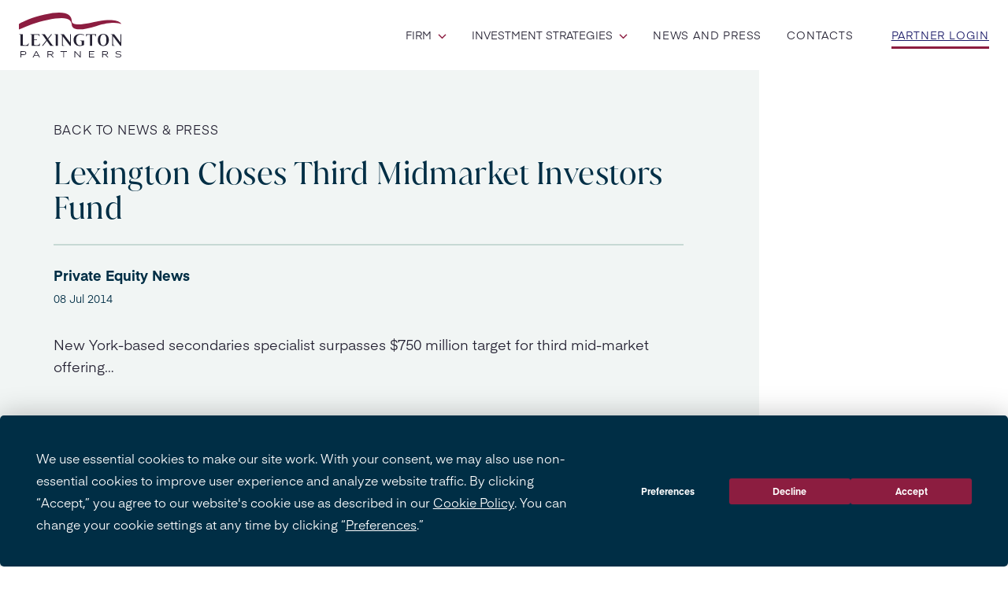

--- FILE ---
content_type: text/html; charset=UTF-8
request_url: https://www.lexingtonpartners.com/news/lexington-closes-third-midmarket-investors-fund/
body_size: 9360
content:
<!doctype html>
<html dir="ltr" lang="en-US" prefix="og: https://ogp.me/ns#">

<head>
    <meta charset="utf-8">
    <meta name="viewport" content="width=device-width, initial-scale=1">
        <script
				type="text/javascript"
				src="https://app.termly.io/resource-blocker/54a0ba6a-afa7-4513-844f-d42d184b542b">
			</script><title>Lexington Closes Third Midmarket Investors Fund - Lexington Partners</title>
	<style>img:is([sizes="auto" i], [sizes^="auto," i]) { contain-intrinsic-size: 3000px 1500px }</style>
	
		<!-- All in One SEO 4.9.0 - aioseo.com -->
	<meta name="description" content="New York-based secondaries specialist surpasses $750 million target for third mid-market offering..." />
	<meta name="robots" content="max-image-preview:large" />
	<meta name="author" content="Kaela Kennedy"/>
	<link rel="canonical" href="https://www.lexingtonpartners.com/news/lexington-closes-third-midmarket-investors-fund/" />
	<meta name="generator" content="All in One SEO (AIOSEO) 4.9.0" />
		<meta property="og:locale" content="en_US" />
		<meta property="og:site_name" content="Lexington Partners -" />
		<meta property="og:type" content="article" />
		<meta property="og:title" content="Lexington Closes Third Midmarket Investors Fund - Lexington Partners" />
		<meta property="og:description" content="New York-based secondaries specialist surpasses $750 million target for third mid-market offering..." />
		<meta property="og:url" content="https://www.lexingtonpartners.com/news/lexington-closes-third-midmarket-investors-fund/" />
		<meta property="article:published_time" content="2014-07-08T06:20:33+00:00" />
		<meta property="article:modified_time" content="2024-10-31T20:08:56+00:00" />
		<meta name="twitter:card" content="summary_large_image" />
		<meta name="twitter:title" content="Lexington Closes Third Midmarket Investors Fund - Lexington Partners" />
		<meta name="twitter:description" content="New York-based secondaries specialist surpasses $750 million target for third mid-market offering..." />
		<script type="application/ld+json" class="aioseo-schema">
			{"@context":"https:\/\/schema.org","@graph":[{"@type":"BreadcrumbList","@id":"https:\/\/www.lexingtonpartners.com\/news\/lexington-closes-third-midmarket-investors-fund\/#breadcrumblist","itemListElement":[{"@type":"ListItem","@id":"https:\/\/www.lexingtonpartners.com#listItem","position":1,"name":"Home","item":"https:\/\/www.lexingtonpartners.com","nextItem":{"@type":"ListItem","@id":"https:\/\/www.lexingtonpartners.com\/news\/lexington-closes-third-midmarket-investors-fund\/#listItem","name":"Lexington Closes Third Midmarket Investors Fund"}},{"@type":"ListItem","@id":"https:\/\/www.lexingtonpartners.com\/news\/lexington-closes-third-midmarket-investors-fund\/#listItem","position":2,"name":"Lexington Closes Third Midmarket Investors Fund","previousItem":{"@type":"ListItem","@id":"https:\/\/www.lexingtonpartners.com#listItem","name":"Home"}}]},{"@type":"Organization","@id":"https:\/\/www.lexingtonpartners.com\/#organization","name":"Lexington Partners","description":"Lexington Partners is one of the world\u2019s largest and most trusted managers of secondary private equity and co-investment funds.","url":"https:\/\/www.lexingtonpartners.com\/","telephone":"+12127540411","logo":{"@type":"ImageObject","url":"https:\/\/www.lexingtonpartners.com\/app\/uploads\/2024\/09\/lp_logo.svg","@id":"https:\/\/www.lexingtonpartners.com\/news\/lexington-closes-third-midmarket-investors-fund\/#organizationLogo"},"image":{"@id":"https:\/\/www.lexingtonpartners.com\/news\/lexington-closes-third-midmarket-investors-fund\/#organizationLogo"}},{"@type":"Person","@id":"https:\/\/www.lexingtonpartners.com\/author\/kkennedy\/#author","url":"https:\/\/www.lexingtonpartners.com\/author\/kkennedy\/","name":"Kaela Kennedy","image":{"@type":"ImageObject","@id":"https:\/\/www.lexingtonpartners.com\/news\/lexington-closes-third-midmarket-investors-fund\/#authorImage","url":"https:\/\/secure.gravatar.com\/avatar\/e43ec06dc2d59a69233c9a13a678a2c19c03063a8d06a3d75e07ce7ba8423dfe?s=96&d=mm&r=g","width":96,"height":96,"caption":"Kaela Kennedy"}},{"@type":"WebPage","@id":"https:\/\/www.lexingtonpartners.com\/news\/lexington-closes-third-midmarket-investors-fund\/#webpage","url":"https:\/\/www.lexingtonpartners.com\/news\/lexington-closes-third-midmarket-investors-fund\/","name":"Lexington Closes Third Midmarket Investors Fund - Lexington Partners","description":"New York-based secondaries specialist surpasses $750 million target for third mid-market offering...","inLanguage":"en-US","isPartOf":{"@id":"https:\/\/www.lexingtonpartners.com\/#website"},"breadcrumb":{"@id":"https:\/\/www.lexingtonpartners.com\/news\/lexington-closes-third-midmarket-investors-fund\/#breadcrumblist"},"author":{"@id":"https:\/\/www.lexingtonpartners.com\/author\/kkennedy\/#author"},"creator":{"@id":"https:\/\/www.lexingtonpartners.com\/author\/kkennedy\/#author"},"datePublished":"2014-07-08T06:20:33+00:00","dateModified":"2024-10-31T20:08:56+00:00"},{"@type":"WebSite","@id":"https:\/\/www.lexingtonpartners.com\/#website","url":"https:\/\/www.lexingtonpartners.com\/","name":"Lexington Partners","inLanguage":"en-US","publisher":{"@id":"https:\/\/www.lexingtonpartners.com\/#organization"}}]}
		</script>
		<!-- All in One SEO -->

<!-- Google tag (gtag.js) -->
<script async src="https://www.googletagmanager.com/gtag/js?id=G-F9DQY37D3Y"></script>
<script>
  window.dataLayer = window.dataLayer || [];
  function gtag(){dataLayer.push(arguments);}
  gtag('js', new Date());

  gtag('config', 'G-F9DQY37D3Y');
</script><link rel='dns-prefetch' href='//www.lexingtonpartners.com' />
<script>
window._wpemojiSettings = {"baseUrl":"https:\/\/s.w.org\/images\/core\/emoji\/16.0.1\/72x72\/","ext":".png","svgUrl":"https:\/\/s.w.org\/images\/core\/emoji\/16.0.1\/svg\/","svgExt":".svg","source":{"concatemoji":"https:\/\/www.lexingtonpartners.com\/wp\/wp-includes\/js\/wp-emoji-release.min.js?ver=6.8.3"}};
/*! This file is auto-generated */
!function(s,n){var o,i,e;function c(e){try{var t={supportTests:e,timestamp:(new Date).valueOf()};sessionStorage.setItem(o,JSON.stringify(t))}catch(e){}}function p(e,t,n){e.clearRect(0,0,e.canvas.width,e.canvas.height),e.fillText(t,0,0);var t=new Uint32Array(e.getImageData(0,0,e.canvas.width,e.canvas.height).data),a=(e.clearRect(0,0,e.canvas.width,e.canvas.height),e.fillText(n,0,0),new Uint32Array(e.getImageData(0,0,e.canvas.width,e.canvas.height).data));return t.every(function(e,t){return e===a[t]})}function u(e,t){e.clearRect(0,0,e.canvas.width,e.canvas.height),e.fillText(t,0,0);for(var n=e.getImageData(16,16,1,1),a=0;a<n.data.length;a++)if(0!==n.data[a])return!1;return!0}function f(e,t,n,a){switch(t){case"flag":return n(e,"\ud83c\udff3\ufe0f\u200d\u26a7\ufe0f","\ud83c\udff3\ufe0f\u200b\u26a7\ufe0f")?!1:!n(e,"\ud83c\udde8\ud83c\uddf6","\ud83c\udde8\u200b\ud83c\uddf6")&&!n(e,"\ud83c\udff4\udb40\udc67\udb40\udc62\udb40\udc65\udb40\udc6e\udb40\udc67\udb40\udc7f","\ud83c\udff4\u200b\udb40\udc67\u200b\udb40\udc62\u200b\udb40\udc65\u200b\udb40\udc6e\u200b\udb40\udc67\u200b\udb40\udc7f");case"emoji":return!a(e,"\ud83e\udedf")}return!1}function g(e,t,n,a){var r="undefined"!=typeof WorkerGlobalScope&&self instanceof WorkerGlobalScope?new OffscreenCanvas(300,150):s.createElement("canvas"),o=r.getContext("2d",{willReadFrequently:!0}),i=(o.textBaseline="top",o.font="600 32px Arial",{});return e.forEach(function(e){i[e]=t(o,e,n,a)}),i}function t(e){var t=s.createElement("script");t.src=e,t.defer=!0,s.head.appendChild(t)}"undefined"!=typeof Promise&&(o="wpEmojiSettingsSupports",i=["flag","emoji"],n.supports={everything:!0,everythingExceptFlag:!0},e=new Promise(function(e){s.addEventListener("DOMContentLoaded",e,{once:!0})}),new Promise(function(t){var n=function(){try{var e=JSON.parse(sessionStorage.getItem(o));if("object"==typeof e&&"number"==typeof e.timestamp&&(new Date).valueOf()<e.timestamp+604800&&"object"==typeof e.supportTests)return e.supportTests}catch(e){}return null}();if(!n){if("undefined"!=typeof Worker&&"undefined"!=typeof OffscreenCanvas&&"undefined"!=typeof URL&&URL.createObjectURL&&"undefined"!=typeof Blob)try{var e="postMessage("+g.toString()+"("+[JSON.stringify(i),f.toString(),p.toString(),u.toString()].join(",")+"));",a=new Blob([e],{type:"text/javascript"}),r=new Worker(URL.createObjectURL(a),{name:"wpTestEmojiSupports"});return void(r.onmessage=function(e){c(n=e.data),r.terminate(),t(n)})}catch(e){}c(n=g(i,f,p,u))}t(n)}).then(function(e){for(var t in e)n.supports[t]=e[t],n.supports.everything=n.supports.everything&&n.supports[t],"flag"!==t&&(n.supports.everythingExceptFlag=n.supports.everythingExceptFlag&&n.supports[t]);n.supports.everythingExceptFlag=n.supports.everythingExceptFlag&&!n.supports.flag,n.DOMReady=!1,n.readyCallback=function(){n.DOMReady=!0}}).then(function(){return e}).then(function(){var e;n.supports.everything||(n.readyCallback(),(e=n.source||{}).concatemoji?t(e.concatemoji):e.wpemoji&&e.twemoji&&(t(e.twemoji),t(e.wpemoji)))}))}((window,document),window._wpemojiSettings);
</script>
<style id='wp-emoji-styles-inline-css'>

	img.wp-smiley, img.emoji {
		display: inline !important;
		border: none !important;
		box-shadow: none !important;
		height: 1em !important;
		width: 1em !important;
		margin: 0 0.07em !important;
		vertical-align: -0.1em !important;
		background: none !important;
		padding: 0 !important;
	}
</style>
<link rel='stylesheet' id='wp-block-library-css' href='https://www.lexingtonpartners.com/wp/wp-includes/css/dist/block-library/style.min.css?x24645&amp;ver=6.8.3' media='all' />
<link rel='stylesheet' id='aioseo/css/src/vue/standalone/blocks/table-of-contents/global.scss-css' href='https://www.lexingtonpartners.com/app/plugins/all-in-one-seo-pack/dist/Lite/assets/css/table-of-contents/global.e90f6d47.css?x24645&amp;ver=4.9.0' media='all' />
<style id='global-styles-inline-css'>
:root{--wp--preset--aspect-ratio--square: 1;--wp--preset--aspect-ratio--4-3: 4/3;--wp--preset--aspect-ratio--3-4: 3/4;--wp--preset--aspect-ratio--3-2: 3/2;--wp--preset--aspect-ratio--2-3: 2/3;--wp--preset--aspect-ratio--16-9: 16/9;--wp--preset--aspect-ratio--9-16: 9/16;--wp--preset--color--black: #000000;--wp--preset--color--cyan-bluish-gray: #abb8c3;--wp--preset--color--white: #ffffff;--wp--preset--color--pale-pink: #f78da7;--wp--preset--color--vivid-red: #cf2e2e;--wp--preset--color--luminous-vivid-orange: #ff6900;--wp--preset--color--luminous-vivid-amber: #fcb900;--wp--preset--color--light-green-cyan: #7bdcb5;--wp--preset--color--vivid-green-cyan: #00d084;--wp--preset--color--pale-cyan-blue: #8ed1fc;--wp--preset--color--vivid-cyan-blue: #0693e3;--wp--preset--color--vivid-purple: #9b51e0;--wp--preset--color--mist: #c7d9d4;--wp--preset--color--mist-100: #f1f5f4;--wp--preset--color--mist-300: #e3ece9;--wp--preset--color--charcoal: #242132;--wp--preset--color--ocean: #002e45;--wp--preset--color--magenta: #8c1d40;--wp--preset--color--azure: #1c1c69;--wp--preset--color--taupe: #8c7a6b;--wp--preset--gradient--vivid-cyan-blue-to-vivid-purple: linear-gradient(135deg,rgba(6,147,227,1) 0%,rgb(155,81,224) 100%);--wp--preset--gradient--light-green-cyan-to-vivid-green-cyan: linear-gradient(135deg,rgb(122,220,180) 0%,rgb(0,208,130) 100%);--wp--preset--gradient--luminous-vivid-amber-to-luminous-vivid-orange: linear-gradient(135deg,rgba(252,185,0,1) 0%,rgba(255,105,0,1) 100%);--wp--preset--gradient--luminous-vivid-orange-to-vivid-red: linear-gradient(135deg,rgba(255,105,0,1) 0%,rgb(207,46,46) 100%);--wp--preset--gradient--very-light-gray-to-cyan-bluish-gray: linear-gradient(135deg,rgb(238,238,238) 0%,rgb(169,184,195) 100%);--wp--preset--gradient--cool-to-warm-spectrum: linear-gradient(135deg,rgb(74,234,220) 0%,rgb(151,120,209) 20%,rgb(207,42,186) 40%,rgb(238,44,130) 60%,rgb(251,105,98) 80%,rgb(254,248,76) 100%);--wp--preset--gradient--blush-light-purple: linear-gradient(135deg,rgb(255,206,236) 0%,rgb(152,150,240) 100%);--wp--preset--gradient--blush-bordeaux: linear-gradient(135deg,rgb(254,205,165) 0%,rgb(254,45,45) 50%,rgb(107,0,62) 100%);--wp--preset--gradient--luminous-dusk: linear-gradient(135deg,rgb(255,203,112) 0%,rgb(199,81,192) 50%,rgb(65,88,208) 100%);--wp--preset--gradient--pale-ocean: linear-gradient(135deg,rgb(255,245,203) 0%,rgb(182,227,212) 50%,rgb(51,167,181) 100%);--wp--preset--gradient--electric-grass: linear-gradient(135deg,rgb(202,248,128) 0%,rgb(113,206,126) 100%);--wp--preset--gradient--midnight: linear-gradient(135deg,rgb(2,3,129) 0%,rgb(40,116,252) 100%);--wp--preset--font-size--small: 13px;--wp--preset--font-size--medium: 20px;--wp--preset--font-size--large: 36px;--wp--preset--font-size--x-large: 42px;--wp--preset--font-size--xs: 14px;--wp--preset--font-size--sm: 16px;--wp--preset--font-size--base: 18px;--wp--preset--font-size--lg: 20px;--wp--preset--font-size--xl: 24px;--wp--preset--font-size--xl-2: 28px;--wp--preset--font-size--2-xl: 30px;--wp--preset--font-size--3-xl: 38px;--wp--preset--font-size--4-xl: 50px;--wp--preset--font-size--5-xl: 58px;--wp--preset--font-size--6-xl: 60px;--wp--preset--font-family--juana: Juana,sans-serif;--wp--preset--font-family--eina: Eina,sans-serif;--wp--preset--spacing--20: 0.44rem;--wp--preset--spacing--30: 0.67rem;--wp--preset--spacing--40: 1rem;--wp--preset--spacing--50: 1.5rem;--wp--preset--spacing--60: 2.25rem;--wp--preset--spacing--70: 3.38rem;--wp--preset--spacing--80: 5.06rem;--wp--preset--shadow--natural: 6px 6px 9px rgba(0, 0, 0, 0.2);--wp--preset--shadow--deep: 12px 12px 50px rgba(0, 0, 0, 0.4);--wp--preset--shadow--sharp: 6px 6px 0px rgba(0, 0, 0, 0.2);--wp--preset--shadow--outlined: 6px 6px 0px -3px rgba(255, 255, 255, 1), 6px 6px rgba(0, 0, 0, 1);--wp--preset--shadow--crisp: 6px 6px 0px rgba(0, 0, 0, 1);}:where(body) { margin: 0; }.wp-site-blocks > .alignleft { float: left; margin-right: 2em; }.wp-site-blocks > .alignright { float: right; margin-left: 2em; }.wp-site-blocks > .aligncenter { justify-content: center; margin-left: auto; margin-right: auto; }:where(.is-layout-flex){gap: 0.5em;}:where(.is-layout-grid){gap: 0.5em;}.is-layout-flow > .alignleft{float: left;margin-inline-start: 0;margin-inline-end: 2em;}.is-layout-flow > .alignright{float: right;margin-inline-start: 2em;margin-inline-end: 0;}.is-layout-flow > .aligncenter{margin-left: auto !important;margin-right: auto !important;}.is-layout-constrained > .alignleft{float: left;margin-inline-start: 0;margin-inline-end: 2em;}.is-layout-constrained > .alignright{float: right;margin-inline-start: 2em;margin-inline-end: 0;}.is-layout-constrained > .aligncenter{margin-left: auto !important;margin-right: auto !important;}.is-layout-constrained > :where(:not(.alignleft):not(.alignright):not(.alignfull)){margin-left: auto !important;margin-right: auto !important;}body .is-layout-flex{display: flex;}.is-layout-flex{flex-wrap: wrap;align-items: center;}.is-layout-flex > :is(*, div){margin: 0;}body .is-layout-grid{display: grid;}.is-layout-grid > :is(*, div){margin: 0;}body{padding-top: 0px;padding-right: 0px;padding-bottom: 0px;padding-left: 0px;}a:where(:not(.wp-element-button)){text-decoration: underline;}:root :where(.wp-element-button, .wp-block-button__link){background-color: #32373c;border-width: 0;color: #fff;font-family: inherit;font-size: inherit;line-height: inherit;padding: calc(0.667em + 2px) calc(1.333em + 2px);text-decoration: none;}.has-black-color{color: var(--wp--preset--color--black) !important;}.has-cyan-bluish-gray-color{color: var(--wp--preset--color--cyan-bluish-gray) !important;}.has-white-color{color: var(--wp--preset--color--white) !important;}.has-pale-pink-color{color: var(--wp--preset--color--pale-pink) !important;}.has-vivid-red-color{color: var(--wp--preset--color--vivid-red) !important;}.has-luminous-vivid-orange-color{color: var(--wp--preset--color--luminous-vivid-orange) !important;}.has-luminous-vivid-amber-color{color: var(--wp--preset--color--luminous-vivid-amber) !important;}.has-light-green-cyan-color{color: var(--wp--preset--color--light-green-cyan) !important;}.has-vivid-green-cyan-color{color: var(--wp--preset--color--vivid-green-cyan) !important;}.has-pale-cyan-blue-color{color: var(--wp--preset--color--pale-cyan-blue) !important;}.has-vivid-cyan-blue-color{color: var(--wp--preset--color--vivid-cyan-blue) !important;}.has-vivid-purple-color{color: var(--wp--preset--color--vivid-purple) !important;}.has-mist-color{color: var(--wp--preset--color--mist) !important;}.has-mist-100-color{color: var(--wp--preset--color--mist-100) !important;}.has-mist-300-color{color: var(--wp--preset--color--mist-300) !important;}.has-charcoal-color{color: var(--wp--preset--color--charcoal) !important;}.has-ocean-color{color: var(--wp--preset--color--ocean) !important;}.has-magenta-color{color: var(--wp--preset--color--magenta) !important;}.has-azure-color{color: var(--wp--preset--color--azure) !important;}.has-taupe-color{color: var(--wp--preset--color--taupe) !important;}.has-black-background-color{background-color: var(--wp--preset--color--black) !important;}.has-cyan-bluish-gray-background-color{background-color: var(--wp--preset--color--cyan-bluish-gray) !important;}.has-white-background-color{background-color: var(--wp--preset--color--white) !important;}.has-pale-pink-background-color{background-color: var(--wp--preset--color--pale-pink) !important;}.has-vivid-red-background-color{background-color: var(--wp--preset--color--vivid-red) !important;}.has-luminous-vivid-orange-background-color{background-color: var(--wp--preset--color--luminous-vivid-orange) !important;}.has-luminous-vivid-amber-background-color{background-color: var(--wp--preset--color--luminous-vivid-amber) !important;}.has-light-green-cyan-background-color{background-color: var(--wp--preset--color--light-green-cyan) !important;}.has-vivid-green-cyan-background-color{background-color: var(--wp--preset--color--vivid-green-cyan) !important;}.has-pale-cyan-blue-background-color{background-color: var(--wp--preset--color--pale-cyan-blue) !important;}.has-vivid-cyan-blue-background-color{background-color: var(--wp--preset--color--vivid-cyan-blue) !important;}.has-vivid-purple-background-color{background-color: var(--wp--preset--color--vivid-purple) !important;}.has-mist-background-color{background-color: var(--wp--preset--color--mist) !important;}.has-mist-100-background-color{background-color: var(--wp--preset--color--mist-100) !important;}.has-mist-300-background-color{background-color: var(--wp--preset--color--mist-300) !important;}.has-charcoal-background-color{background-color: var(--wp--preset--color--charcoal) !important;}.has-ocean-background-color{background-color: var(--wp--preset--color--ocean) !important;}.has-magenta-background-color{background-color: var(--wp--preset--color--magenta) !important;}.has-azure-background-color{background-color: var(--wp--preset--color--azure) !important;}.has-taupe-background-color{background-color: var(--wp--preset--color--taupe) !important;}.has-black-border-color{border-color: var(--wp--preset--color--black) !important;}.has-cyan-bluish-gray-border-color{border-color: var(--wp--preset--color--cyan-bluish-gray) !important;}.has-white-border-color{border-color: var(--wp--preset--color--white) !important;}.has-pale-pink-border-color{border-color: var(--wp--preset--color--pale-pink) !important;}.has-vivid-red-border-color{border-color: var(--wp--preset--color--vivid-red) !important;}.has-luminous-vivid-orange-border-color{border-color: var(--wp--preset--color--luminous-vivid-orange) !important;}.has-luminous-vivid-amber-border-color{border-color: var(--wp--preset--color--luminous-vivid-amber) !important;}.has-light-green-cyan-border-color{border-color: var(--wp--preset--color--light-green-cyan) !important;}.has-vivid-green-cyan-border-color{border-color: var(--wp--preset--color--vivid-green-cyan) !important;}.has-pale-cyan-blue-border-color{border-color: var(--wp--preset--color--pale-cyan-blue) !important;}.has-vivid-cyan-blue-border-color{border-color: var(--wp--preset--color--vivid-cyan-blue) !important;}.has-vivid-purple-border-color{border-color: var(--wp--preset--color--vivid-purple) !important;}.has-mist-border-color{border-color: var(--wp--preset--color--mist) !important;}.has-mist-100-border-color{border-color: var(--wp--preset--color--mist-100) !important;}.has-mist-300-border-color{border-color: var(--wp--preset--color--mist-300) !important;}.has-charcoal-border-color{border-color: var(--wp--preset--color--charcoal) !important;}.has-ocean-border-color{border-color: var(--wp--preset--color--ocean) !important;}.has-magenta-border-color{border-color: var(--wp--preset--color--magenta) !important;}.has-azure-border-color{border-color: var(--wp--preset--color--azure) !important;}.has-taupe-border-color{border-color: var(--wp--preset--color--taupe) !important;}.has-vivid-cyan-blue-to-vivid-purple-gradient-background{background: var(--wp--preset--gradient--vivid-cyan-blue-to-vivid-purple) !important;}.has-light-green-cyan-to-vivid-green-cyan-gradient-background{background: var(--wp--preset--gradient--light-green-cyan-to-vivid-green-cyan) !important;}.has-luminous-vivid-amber-to-luminous-vivid-orange-gradient-background{background: var(--wp--preset--gradient--luminous-vivid-amber-to-luminous-vivid-orange) !important;}.has-luminous-vivid-orange-to-vivid-red-gradient-background{background: var(--wp--preset--gradient--luminous-vivid-orange-to-vivid-red) !important;}.has-very-light-gray-to-cyan-bluish-gray-gradient-background{background: var(--wp--preset--gradient--very-light-gray-to-cyan-bluish-gray) !important;}.has-cool-to-warm-spectrum-gradient-background{background: var(--wp--preset--gradient--cool-to-warm-spectrum) !important;}.has-blush-light-purple-gradient-background{background: var(--wp--preset--gradient--blush-light-purple) !important;}.has-blush-bordeaux-gradient-background{background: var(--wp--preset--gradient--blush-bordeaux) !important;}.has-luminous-dusk-gradient-background{background: var(--wp--preset--gradient--luminous-dusk) !important;}.has-pale-ocean-gradient-background{background: var(--wp--preset--gradient--pale-ocean) !important;}.has-electric-grass-gradient-background{background: var(--wp--preset--gradient--electric-grass) !important;}.has-midnight-gradient-background{background: var(--wp--preset--gradient--midnight) !important;}.has-small-font-size{font-size: var(--wp--preset--font-size--small) !important;}.has-medium-font-size{font-size: var(--wp--preset--font-size--medium) !important;}.has-large-font-size{font-size: var(--wp--preset--font-size--large) !important;}.has-x-large-font-size{font-size: var(--wp--preset--font-size--x-large) !important;}.has-xs-font-size{font-size: var(--wp--preset--font-size--xs) !important;}.has-sm-font-size{font-size: var(--wp--preset--font-size--sm) !important;}.has-base-font-size{font-size: var(--wp--preset--font-size--base) !important;}.has-lg-font-size{font-size: var(--wp--preset--font-size--lg) !important;}.has-xl-font-size{font-size: var(--wp--preset--font-size--xl) !important;}.has-xl-2-font-size{font-size: var(--wp--preset--font-size--xl-2) !important;}.has-2-xl-font-size{font-size: var(--wp--preset--font-size--2-xl) !important;}.has-3-xl-font-size{font-size: var(--wp--preset--font-size--3-xl) !important;}.has-4-xl-font-size{font-size: var(--wp--preset--font-size--4-xl) !important;}.has-5-xl-font-size{font-size: var(--wp--preset--font-size--5-xl) !important;}.has-6-xl-font-size{font-size: var(--wp--preset--font-size--6-xl) !important;}.has-juana-font-family{font-family: var(--wp--preset--font-family--juana) !important;}.has-eina-font-family{font-family: var(--wp--preset--font-family--eina) !important;}
:where(.wp-block-post-template.is-layout-flex){gap: 1.25em;}:where(.wp-block-post-template.is-layout-grid){gap: 1.25em;}
:where(.wp-block-columns.is-layout-flex){gap: 2em;}:where(.wp-block-columns.is-layout-grid){gap: 2em;}
:root :where(.wp-block-pullquote){font-size: 1.5em;line-height: 1.6;}
</style>
<link rel='stylesheet' id='app/0-css' href='https://www.lexingtonpartners.com/app/themes/lexington/public/css/app.4e6f51.css?x24645' media='all' />
<link rel="https://api.w.org/" href="https://www.lexingtonpartners.com/wp-json/" /><link rel="alternate" title="JSON" type="application/json" href="https://www.lexingtonpartners.com/wp-json/wp/v2/news/2067" /><meta name="generator" content="WordPress 6.8.3" />
<link rel='shortlink' href='https://www.lexingtonpartners.com/?p=2067' />
<link rel="alternate" title="oEmbed (JSON)" type="application/json+oembed" href="https://www.lexingtonpartners.com/wp-json/oembed/1.0/embed?url=https%3A%2F%2Fwww.lexingtonpartners.com%2Fnews%2Flexington-closes-third-midmarket-investors-fund%2F" />
<link rel="alternate" title="oEmbed (XML)" type="text/xml+oembed" href="https://www.lexingtonpartners.com/wp-json/oembed/1.0/embed?url=https%3A%2F%2Fwww.lexingtonpartners.com%2Fnews%2Flexington-closes-third-midmarket-investors-fund%2F&#038;format=xml" />
<link rel="preload" href="https://www.lexingtonpartners.com/app/themes/lexington/public/fonts/Juana/JuanaSemiBold/font.4cb316.woff2" as="font" crossorigin>
<link rel="preload" href="https://www.lexingtonpartners.com/app/themes/lexington/public/fonts/Juana/JuanaBlack/font.9e801f.woff2" as="font" crossorigin>
<link rel="preload" href="https://www.lexingtonpartners.com/app/themes/lexington/public/fonts/Juana/JuanaBold/font.c74608.woff2" as="font" crossorigin>
<link rel="preload" href="https://www.lexingtonpartners.com/app/themes/lexington/public/fonts/Juana/JuanaRegular/font.b84e13.woff2" as="font" crossorigin>
<link rel="preload" href="https://www.lexingtonpartners.com/app/themes/lexington/public/fonts/Juana/JuanaMedium/font.2d7127.woff2" as="font" crossorigin>
<link rel="preload" href="https://www.lexingtonpartners.com/app/themes/lexington/public/fonts/Juana/JuanaLight/font.44cbcc.woff2" as="font" crossorigin>
<link rel="preload" href="https://www.lexingtonpartners.com/app/themes/lexington/public/fonts/Juana/JuanaThin/font.fb5072.woff2" as="font" crossorigin>
<link rel="preload" href="https://www.lexingtonpartners.com/app/themes/lexington/public/fonts/Eina/EinaSemiBold/font.5c468c.woff2" as="font" crossorigin>
<link rel="preload" href="https://www.lexingtonpartners.com/app/themes/lexington/public/fonts/Eina/EinaRegular/font.eaf7b5.woff2" as="font" crossorigin>
<link rel="preload" href="https://www.lexingtonpartners.com/app/themes/lexington/public/fonts/Eina/EinaBold/font.50da59.woff2" as="font" crossorigin>
<link rel="preload" href="https://www.lexingtonpartners.com/app/themes/lexington/public/fonts/Eina/EinaLight/font.124250.woff2" as="font" crossorigin><link rel="icon" href="https://www.lexingtonpartners.com/app/uploads/2024/09/cropped-LP_Logo-1-32x32.png?x24645" sizes="32x32" />
<link rel="icon" href="https://www.lexingtonpartners.com/app/uploads/2024/09/cropped-LP_Logo-1-192x192.png?x24645" sizes="192x192" />
<link rel="apple-touch-icon" href="https://www.lexingtonpartners.com/app/uploads/2024/09/cropped-LP_Logo-1-180x180.png?x24645" />
<meta name="msapplication-TileImage" content="https://www.lexingtonpartners.com/app/uploads/2024/09/cropped-LP_Logo-1-270x270.png" />
<meta name="google-site-verification" content="zT9BbMQCqt1VUrgir55ZgMfcyCshGe5FfWtcVi3dlzk" /></head>

<body class="wp-singular news-template-default single single-news postid-2067 wp-embed-responsive wp-theme-lexington lexington-closes-third-midmarket-investors-fund">
    
    <div id="app">
        <a class="sr-only focus:not-sr-only" href="#main">
            Skip to content
        </a>

        <header class="banner bg-white text-xs sticky z-[999] top-0 left-0  content-grid  ">
    <nav class="navbar breakout">
        <div class="flex flex-wrap items-center justify-between mx-auto py-2 lg:py-4 gap-2 ">
                            <a href="https://www.lexingtonpartners.com"
                    class="flex items-center max-w-[115px] lg:max-w-[130px] space-x-3 rtl:space-x-reverse">
                    <img src="https://www.lexingtonpartners.com/app/uploads/2024/09/lp_logo.svg?x24645" class="w-full lg:w-[130px]"
                        alt="Lexington Partners logo" />
                </a>
                        <button data-collapse-toggle="navbar-default" type="button"
                class="inline-flex items-center p-2 w-10 h-10 justify-center text-lg text-gray-500 rounded-lg lg:hidden "
                aria-controls="navbar-default" aria-expanded="false" id="navbar-toggler">
                <span class="sr-only">Open main menu</span>
                <div class="hamburger-btn">
                    <span></span>
                    <span></span>
                    <span></span>
                </div>
            </button>
            <div class="navbar-collapse flex flex-col-reverse w-full lg:block lg:w-auto" id="navbarBasic">
                                    <ul
    class="primaryMenu text-xs text-white flex flex-col gap-2 items-center pt-8 pb-2 md:py-0 md:flex-row  md:space-x-8 rtl:space-x-reverse md:mt-0 md:border-0  md:ml-auto md:justify-end">

            <li class="menu-item relative  has-children  ">
                            <span class="text-charcoal text-xs font-normal  hover:cursor-pointer text-center md:text-left">
                    Firm
                    <img src="https://www.lexingtonpartners.com/app/themes/lexington/public/images/submenu-arrow.201aad.svg?x24645" alt="arrow down" class="sub-menu-arrow w-[11px] inline ml-1" />
                </span>
                <ul class="sub-menu">
                                            <li
                            class="menu-item sub-menu-item bg-mist-100 transition-all   ">
                            <a href="https://www.lexingtonpartners.com/about/"
                                class="text-charcoal text-xs block ">About</a>
                                                    </li>
                                            <li
                            class="menu-item sub-menu-item bg-mist-100 transition-all   ">
                            <a href="https://www.lexingtonpartners.com/team/"
                                class="text-charcoal text-xs block ">Team</a>
                                                    </li>
                                            <li
                            class="menu-item sub-menu-item bg-mist-100 transition-all   ">
                            <a href="https://www.lexingtonpartners.com/milestones/"
                                class="text-charcoal text-xs block ">Milestones</a>
                                                    </li>
                                            <li
                            class="menu-item sub-menu-item bg-mist-100 transition-all   ">
                            <a href="https://www.lexingtonpartners.com/responsible-investment/"
                                class="text-charcoal text-xs block ">Responsible Investment</a>
                                                    </li>
                                            <li
                            class="menu-item sub-menu-item bg-mist-100 transition-all   ">
                            <a href="https://www.lexingtonpartners.com/culture-and-values/"
                                class="text-charcoal text-xs block ">Culture and Values</a>
                                                    </li>
                                            <li
                            class="menu-item sub-menu-item bg-mist-100 transition-all   ">
                            <a href="https://www.lexingtonpartners.com/contacts-and-locations/"
                                class="text-charcoal text-xs block ">Contacts and Locations</a>
                                                    </li>
                                    </ul>
                    </li>
            <li class="menu-item relative  has-children  ">
                            <span class="text-charcoal text-xs font-normal  hover:cursor-pointer text-center md:text-left">
                    Investment Strategies
                    <img src="https://www.lexingtonpartners.com/app/themes/lexington/public/images/submenu-arrow.201aad.svg?x24645" alt="arrow down" class="sub-menu-arrow w-[11px] inline ml-1" />
                </span>
                <ul class="sub-menu">
                                            <li
                            class="menu-item sub-menu-item bg-mist-100 transition-all   ">
                            <a href="https://www.lexingtonpartners.com/investment-strategies/"
                                class="text-charcoal text-xs block ">Overview</a>
                                                    </li>
                                            <li
                            class="menu-item sub-menu-item bg-mist-100 transition-all  has-children   ">
                            <a href="https://www.lexingtonpartners.com/investment-strategies/secondaries/"
                                class="text-charcoal text-xs block  has-children ">Secondaries</a>
                                                            <ul class="sub-sub-menu">
                                                                            <li class="menu-item sub-sub-menu-item transition-all ">
                                            <a href="https://www.lexingtonpartners.com/investment-strategies/secondaries/diversified-secondaries/"
                                                class="text-charcoal text-[12px] block ">Diversified Secondaries</a>
                                        </li>
                                                                            <li class="menu-item sub-sub-menu-item transition-all ">
                                            <a href="https://www.lexingtonpartners.com/investment-strategies/secondaries/continuation-vehicles/"
                                                class="text-charcoal text-[12px] block ">Continuation Vehicles</a>
                                        </li>
                                                                    </ul>
                                                    </li>
                                            <li
                            class="menu-item sub-menu-item bg-mist-100 transition-all   ">
                            <a href="https://www.lexingtonpartners.com/investment-strategies/co-investment-partners/"
                                class="text-charcoal text-xs block ">Co-Investment Partners</a>
                                                    </li>
                                            <li
                            class="menu-item sub-menu-item bg-mist-100 transition-all   ">
                            <a href="https://www.lexingtonpartners.com/investment-strategies/primaries/"
                                class="text-charcoal text-xs block ">Primaries</a>
                                                    </li>
                                    </ul>
                    </li>
            <li class="menu-item relative  ">
                            <a href="https://www.lexingtonpartners.com/news-and-press/"
                    class="font-normal text-charcoal text-xs block">News and Press</a>
                    </li>
            <li class="menu-item relative  ">
                            <a href="https://www.lexingtonpartners.com/contacts-and-locations/"
                    class="font-normal text-charcoal text-xs block">Contacts</a>
                    </li>
            <li class="menu-item relative  underline">
                            <a href="https://services.intralinks.com/logon.html?clientID=7901424116"
                    class="font-normal text-charcoal text-xs block">Partner Login</a>
                    </li>
    </ul>
                            </div>
        </div>
    </nav>
</header>

        <main id="main" class="main content-grid">
                   <article class="full-width relative overflow-hidden">
    <div class="py-8 sm:py-16 max-w-[800px] relative">
        <div class="inner-full absolute top-0 right-[-96px] w-[150vw] h-full bg-mist-100 z-[-1]"></div>
        <header class="pb-4 sm:pb-8">
            <div class="max-w-[800px]">

                <a href="https://www.lexingtonpartners.com/news-and-press" class="text-charcoal block uppercase mb-4"
                    onclick="if (window.history.length > 1) { window.history.back(); return false; } else { window.location.href='https://www.lexingtonpartners.com/news-and-press'; }">Back
                    to
                    News & Press</a>
                <h1 class="text-ocean text-2xl sm:text-3xl">
                    Lexington Closes Third Midmarket Investors Fund
                </h1>
            </div>
            <hr class="border-t-2 border-mist w-full my-6 ">
            <div>
                <p class="text-ocean">
                                            <span class="font-bold">Private Equity News</span><br>
                                        <span class="text-xs">08 Jul 2014</span>
                </p>
            </div>
        </header>
        <div class="e-content grid gap-6">
            <p>New York-based secondaries specialist surpasses $750 million target for third mid-market offering&#8230;</p>
                            <a href="https://www.penews.com/articles/lexington-partners-fund-mid-market-middle-close-final-20140708" target="_blank"
                    class="block text-charcoal uppercase link w-fit">Read
                    More</a>
                    </div>
        <div class="my-16 sm:my-36">
            <a href="https://www.lexingtonpartners.com/news-and-press"
                onclick="if (window.history.length > 1) { window.history.back(); return false; } else { window.location.href='https://www.lexingtonpartners.com/news-and-press'; }"
                class="text-ocean uppercase link">Back to News &
                Press</a>
        </div>
    </div>

</article>
          </main>

        <div class="site-logo">
            <img src="https://www.lexingtonpartners.com/app/uploads/2024/09/lp_logo.svg?x24645" alt="Logo">
        </div>
        <footer class="content-grid bg-charcoal w-full overflow-hidden">
    <div class="full-width w-full border-t-[9px] border-solid border-magenta overflow-hidden relative">
        <div class="">
            <div class="bg-image w-full inner-full absolute left-0 top-0 opacity-10  z-index-[-1]">
                <img src="https://www.lexingtonpartners.com/app/uploads/2024/10/Footer.webp?x24645" alt="footer image"
                    class="w-full h-full object-bottom" />
            </div>
            <div class="grid sm:grid-cols-2 gap-12 py-8 sm:gap-0">
                <div class="flex flex-col gap-8 justify-between items-start">
                    <div class="w-[130px]">
                        <a href="https://www.lexingtonpartners.com" class="flex">
                            <img src="https://www.lexingtonpartners.com/app/uploads/2024/10/lp_logo_white-1.svg?x24645" alt="Lexington Partners Logo" />
                        </a>
                    </div>
                    <div class="text-white w-full max-w-[285px]">
                        <p>Lexington Partners is a subsidiary of Franklin Templeton.</p>
                    </div>
                </div>
                <div class="pb-8 sm:pb-0">
                                            <ul class="primaryMenu  ">
            <li class="menu-item relative [&:not(:last-child)]:mb-4 sm:[&:not(:last-child)]:mb-8 ">
            <a target="" href="https://www.lexingtonpartners.com/privacy-policy/"
                class="text-white uppercase font-normal block">Privacy Policy</a>
        </li>
            <li class="menu-item relative [&:not(:last-child)]:mb-4 sm:[&:not(:last-child)]:mb-8 ">
            <a target="" href="https://www.lexingtonpartners.com/terms-of-use/"
                class="text-white uppercase font-normal block">Legal Information and Terms of Use</a>
        </li>
            <li class="menu-item relative [&:not(:last-child)]:mb-4 sm:[&:not(:last-child)]:mb-8 ">
            <a target="" href="https://www.lexingtonpartners.com/culture-and-values/"
                class="text-white uppercase font-normal block">Culture and Values</a>
        </li>
            <li class="menu-item relative [&:not(:last-child)]:mb-4 sm:[&:not(:last-child)]:mb-8 ">
            <a target="" href="https://www.lexingtonpartners.com/contacts-and-locations/"
                class="text-white uppercase font-normal block">Contacts</a>
        </li>
            <li class="menu-item relative [&:not(:last-child)]:mb-4 sm:[&:not(:last-child)]:mb-8 ">
            <a target="" href="#"
                class="text-white uppercase font-normal block termly-display-preferences">Consent Preferences</a>
        </li>
    </ul>
                                    </div>
            </div>
        </div>
        <div class="full-width bg-charcoal py-4 relative z-5">
            <div class="">
                <p class="text-white">© 2024 - 2026 Lexington Partners. All rights reserved.</p>
            </div>
        </div>
    </div>
</footer>
    </div>


        <script type="speculationrules">
{"prefetch":[{"source":"document","where":{"and":[{"href_matches":"\/*"},{"not":{"href_matches":["\/wp\/wp-*.php","\/wp\/wp-admin\/*","\/app\/uploads\/*","\/app\/*","\/app\/plugins\/*","\/app\/themes\/lexington\/*","\/*\\?(.+)"]}},{"not":{"selector_matches":"a[rel~=\"nofollow\"]"}},{"not":{"selector_matches":".no-prefetch, .no-prefetch a"}}]},"eagerness":"conservative"}]}
</script>
<script type="module" src="https://www.lexingtonpartners.com/app/plugins/all-in-one-seo-pack/dist/Lite/assets/table-of-contents.95d0dfce.js?x24645&amp;ver=4.9.0" id="aioseo/js/src/vue/standalone/blocks/table-of-contents/frontend.js-js"></script>
<script id="app/0-js-before">
!function(){"use strict";var e,r={},n={};function o(e){var t=n[e];if(void 0!==t)return t.exports;var u=n[e]={exports:{}};return r[e].call(u.exports,u,u.exports,o),u.exports}o.m=r,e=[],o.O=function(r,n,t,u){if(!n){var i=1/0;for(l=0;l<e.length;l++){n=e[l][0],t=e[l][1],u=e[l][2];for(var f=!0,a=0;a<n.length;a++)(!1&u||i>=u)&&Object.keys(o.O).every((function(e){return o.O[e](n[a])}))?n.splice(a--,1):(f=!1,u<i&&(i=u));if(f){e.splice(l--,1);var c=t();void 0!==c&&(r=c)}}return r}u=u||0;for(var l=e.length;l>0&&e[l-1][2]>u;l--)e[l]=e[l-1];e[l]=[n,t,u]},o.d=function(e,r){for(var n in r)o.o(r,n)&&!o.o(e,n)&&Object.defineProperty(e,n,{enumerable:!0,get:r[n]})},o.o=function(e,r){return Object.prototype.hasOwnProperty.call(e,r)},o.r=function(e){"undefined"!=typeof Symbol&&Symbol.toStringTag&&Object.defineProperty(e,Symbol.toStringTag,{value:"Module"}),Object.defineProperty(e,"__esModule",{value:!0})},function(){var e={666:0};o.O.j=function(r){return 0===e[r]};var r=function(r,n){var t,u,i=n[0],f=n[1],a=n[2],c=0;if(i.some((function(r){return 0!==e[r]}))){for(t in f)o.o(f,t)&&(o.m[t]=f[t]);if(a)var l=a(o)}for(r&&r(n);c<i.length;c++)u=i[c],o.o(e,u)&&e[u]&&e[u][0](),e[u]=0;return o.O(l)},n=self.webpackChunk_roots_bud_sage=self.webpackChunk_roots_bud_sage||[];n.forEach(r.bind(null,0)),n.push=r.bind(null,n.push.bind(n))}()}();
</script>
<script src="https://www.lexingtonpartners.com/app/themes/lexington/public/js/app.33f9cb.js?x24645" id="app/0-js"></script>
</body>

</html>

<!--
Performance optimized by W3 Total Cache. Learn more: https://www.boldgrid.com/w3-total-cache/

Page Caching using Disk: Enhanced 

Served from: localhost @ 2026-01-17 11:06:36 by W3 Total Cache
-->

--- FILE ---
content_type: text/css; charset=utf-8
request_url: https://www.lexingtonpartners.com/app/themes/lexington/public/css/app.4e6f51.css?x24645
body_size: 14861
content:
*,:after,:before{border:0 solid;box-sizing:border-box}:after,:before{--tw-content:""}:host,html{line-height:1.5;-webkit-text-size-adjust:100%;font-family:ui-sans-serif,system-ui,-apple-system,Segoe UI,Roboto,Ubuntu,Cantarell,Noto Sans,sans-serif,Apple Color Emoji,Segoe UI Emoji,Segoe UI Symbol,Noto Color Emoji;font-feature-settings:normal;font-variation-settings:normal;-moz-tab-size:4;-o-tab-size:4;tab-size:4;-webkit-tap-highlight-color:transparent}body{line-height:inherit;margin:0}hr{border-top-width:1px;color:inherit;height:0}abbr:where([title]){text-decoration:underline;-webkit-text-decoration:underline dotted;text-decoration:underline dotted}h1,h2,h3,h4,h5,h6{font-size:inherit;font-weight:inherit}a{color:inherit;text-decoration:inherit}b,strong{font-weight:bolder}code,kbd,pre,samp{font-family:ui-monospace,SFMono-Regular,Menlo,Monaco,Consolas,Liberation Mono,Courier New,monospace;font-feature-settings:normal;font-size:1em;font-variation-settings:normal}small{font-size:80%}sub,sup{font-size:75%;line-height:0;position:relative;vertical-align:baseline}sub{bottom:-.25em}sup{top:-.5em}table{border-collapse:collapse;border-color:inherit;text-indent:0}button,input,optgroup,select,textarea{color:inherit;font-family:inherit;font-feature-settings:inherit;font-size:100%;font-variation-settings:inherit;font-weight:inherit;line-height:inherit;margin:0;padding:0}button,select{text-transform:none}[type=button],[type=reset],[type=submit],button{-webkit-appearance:button;background-color:transparent;background-image:none}:-moz-focusring{outline:auto}:-moz-ui-invalid{box-shadow:none}progress{vertical-align:baseline}::-webkit-inner-spin-button,::-webkit-outer-spin-button{height:auto}[type=search]{-webkit-appearance:textfield;outline-offset:-2px}::-webkit-search-decoration{-webkit-appearance:none}::-webkit-file-upload-button{-webkit-appearance:button;font:inherit}summary{display:list-item}blockquote,dd,dl,figure,h1,h2,h3,h4,h5,h6,hr,p,pre{margin:0}fieldset{margin:0}fieldset,legend{padding:0}menu,ol,ul{list-style:none;margin:0;padding:0}dialog{padding:0}textarea{resize:vertical}input::-moz-placeholder,textarea::-moz-placeholder{color:#9ca3af;opacity:1}input::placeholder,textarea::placeholder{color:#9ca3af;opacity:1}[role=button],button{cursor:pointer}:disabled{cursor:default}audio,canvas,embed,iframe,img,object,svg,video{display:block;vertical-align:middle}img,video{height:auto;max-width:100%}[hidden]{display:none}h1{font-family:Juana,sans-serif;font-size:28px;font-style:normal;font-weight:400;letter-spacing:.01em;line-height:1.1667}@media(min-width:640px){h1{font-size:50px;font-style:normal;font-weight:400}}h2{font-family:Juana,sans-serif;font-size:22px;font-weight:600;line-height:1.28}@media(min-width:640px){h2{font-size:50px;line-height:normal}}h3{font-family:Juana,sans-serif;font-size:22px;font-style:normal;font-weight:500;line-height:1.26316}@media(min-width:640px){h3{font-size:38px}}h4{font-family:Juana,sans-serif;font-size:18px;font-weight:500;line-height:1.35714}@media(min-width:640px){h4{font-size:24px}}h5{font-family:Juana,sans-serif;font-size:16px;line-height:1.3}@media(min-width:640px){h5{font-size:20px;line-height:1.3}}*,:after,:before{--tw-border-spacing-x:0;--tw-border-spacing-y:0;--tw-translate-x:0;--tw-translate-y:0;--tw-rotate:0;--tw-skew-x:0;--tw-skew-y:0;--tw-scale-x:1;--tw-scale-y:1;--tw-pan-x: ;--tw-pan-y: ;--tw-pinch-zoom: ;--tw-scroll-snap-strictness:proximity;--tw-gradient-from-position: ;--tw-gradient-via-position: ;--tw-gradient-to-position: ;--tw-ordinal: ;--tw-slashed-zero: ;--tw-numeric-figure: ;--tw-numeric-spacing: ;--tw-numeric-fraction: ;--tw-ring-inset: ;--tw-ring-offset-width:0px;--tw-ring-offset-color:#fff;--tw-ring-color:rgba(59,130,246,.5);--tw-ring-offset-shadow:0 0 transparent;--tw-ring-shadow:0 0 transparent;--tw-shadow:0 0 transparent;--tw-shadow-colored:0 0 transparent;--tw-blur: ;--tw-brightness: ;--tw-contrast: ;--tw-grayscale: ;--tw-hue-rotate: ;--tw-invert: ;--tw-saturate: ;--tw-sepia: ;--tw-drop-shadow: ;--tw-backdrop-blur: ;--tw-backdrop-brightness: ;--tw-backdrop-contrast: ;--tw-backdrop-grayscale: ;--tw-backdrop-hue-rotate: ;--tw-backdrop-invert: ;--tw-backdrop-opacity: ;--tw-backdrop-saturate: ;--tw-backdrop-sepia: }::backdrop{--tw-border-spacing-x:0;--tw-border-spacing-y:0;--tw-translate-x:0;--tw-translate-y:0;--tw-rotate:0;--tw-skew-x:0;--tw-skew-y:0;--tw-scale-x:1;--tw-scale-y:1;--tw-pan-x: ;--tw-pan-y: ;--tw-pinch-zoom: ;--tw-scroll-snap-strictness:proximity;--tw-gradient-from-position: ;--tw-gradient-via-position: ;--tw-gradient-to-position: ;--tw-ordinal: ;--tw-slashed-zero: ;--tw-numeric-figure: ;--tw-numeric-spacing: ;--tw-numeric-fraction: ;--tw-ring-inset: ;--tw-ring-offset-width:0px;--tw-ring-offset-color:#fff;--tw-ring-color:rgba(59,130,246,.5);--tw-ring-offset-shadow:0 0 transparent;--tw-ring-shadow:0 0 transparent;--tw-shadow:0 0 transparent;--tw-shadow-colored:0 0 transparent;--tw-blur: ;--tw-brightness: ;--tw-contrast: ;--tw-grayscale: ;--tw-hue-rotate: ;--tw-invert: ;--tw-saturate: ;--tw-sepia: ;--tw-drop-shadow: ;--tw-backdrop-blur: ;--tw-backdrop-brightness: ;--tw-backdrop-contrast: ;--tw-backdrop-grayscale: ;--tw-backdrop-hue-rotate: ;--tw-backdrop-invert: ;--tw-backdrop-opacity: ;--tw-backdrop-saturate: ;--tw-backdrop-sepia: }.\!container{width:100%!important}.container{width:100%}@media (min-width:370px){.\!container{max-width:370px!important}.container{max-width:370px}}@media (min-width:480px){.\!container{max-width:480px!important}.container{max-width:480px}}@media (min-width:640px){.\!container{max-width:640px!important}.container{max-width:640px}}@media (min-width:768px){.\!container{max-width:768px!important}.container{max-width:768px}}@media (min-width:1024px){.\!container{max-width:1024px!important}.container{max-width:1024px}}@media (min-width:1249px){.\!container{max-width:1249px!important}.container{max-width:1249px}}.sr-only{height:1px;margin:-1px;overflow:hidden;padding:0;position:absolute;width:1px;clip:rect(0,0,0,0);border-width:0;white-space:nowrap}.visible{visibility:visible}.static{position:static}.fixed{position:fixed}.absolute{position:absolute}.relative{position:relative}.sticky{position:sticky}.bottom-0{bottom:0}.bottom-\[32px\]{bottom:32px}.bottom-\[35\%\]{bottom:35%}.bottom-\[50\%\]{bottom:50%}.left-0{left:0}.left-1\/2{left:50%}.left-2{left:.5rem}.left-\[-24px\]{left:-24px}.left-\[-8px\]{left:-8px}.left-\[10\%\]{left:10%}.left-\[50\%\]{left:50%}.left-\[8px\]{left:8px}.right-0{right:0}.right-\[-96px\]{right:-96px}.top-0{top:0}.top-1\/2{top:50%}.-z-\[1\]{z-index:-1}.-z-\[2\]{z-index:-2}.z-0{z-index:0}.z-10{z-index:10}.z-\[-1\]{z-index:-1}.z-\[-2\]{z-index:-2}.z-\[-3\]{z-index:-3}.z-\[-4\]{z-index:-4}.z-\[-5\]{z-index:-5}.z-\[-6\]{z-index:-6}.z-\[0\]{z-index:0}.z-\[1\]{z-index:1}.z-\[2\]{z-index:2}.z-\[5\]{z-index:5}.z-\[999\]{z-index:999}.order-1{order:1}.order-2{order:2}.order-3{order:3}.col-span-3{grid-column:span 3/span 3}.col-span-5{grid-column:span 5/span 5}.col-span-6{grid-column:span 6/span 6}.col-span-8{grid-column:span 8/span 8}.m-0{margin:0}.m-auto{margin:auto}.mx-auto{margin-left:auto;margin-right:auto}.my-12{margin-bottom:3rem;margin-top:3rem}.my-16{margin-bottom:4rem;margin-top:4rem}.my-4{margin-bottom:1rem;margin-top:1rem}.my-6{margin-bottom:1.5rem;margin-top:1.5rem}.my-8{margin-bottom:2rem;margin-top:2rem}.my-auto{margin-bottom:auto;margin-top:auto}.\!mb-0{margin-bottom:0!important}.-mt-28{margin-top:-7rem}.mb-0{margin-bottom:0}.mb-12{margin-bottom:3rem}.mb-3{margin-bottom:.75rem}.mb-4{margin-bottom:1rem}.mb-6{margin-bottom:1.5rem}.mb-8{margin-bottom:2rem}.mb-\[-22\%\]{margin-bottom:-22%}.ml-1{margin-left:.25rem}.ml-auto{margin-left:auto}.mt-0{margin-top:0}.mt-1{margin-top:.25rem}.mt-2{margin-top:.5rem}.mt-4{margin-top:1rem}.mt-6{margin-top:1.5rem}.mt-8{margin-top:2rem}.mt-\[-10px\]{margin-top:-10px}.mt-\[2px\]{margin-top:2px}.block{display:block}.inline{display:inline}.flex{display:flex}.inline-flex{display:inline-flex}.table{display:table}.grid{display:grid}.contents{display:contents}.hidden{display:none}.aspect-\[0\.93\]{aspect-ratio:.93}.aspect-square{aspect-ratio:1/1}.aspect-video{aspect-ratio:16/9}.h-0{height:0}.h-10{height:2.5rem}.h-4{height:1rem}.h-\[100px\]{height:100px}.h-\[10px\]{height:10px}.h-\[120px\]{height:120px}.h-\[16px\]{height:16px}.h-\[18px\]{height:18px}.h-\[20px\]{height:20px}.h-\[270px\]{height:270px}.h-\[32px\]{height:32px}.h-\[330px\]{height:330px}.h-\[350px\]{height:350px}.h-\[362px\]{height:362px}.h-\[410px\]{height:410px}.h-\[450px\]{height:450px}.h-\[50\%\]{height:50%}.h-\[520px\]{height:520px}.h-\[52px\]{height:52px}.h-\[540px\]{height:540px}.h-\[556px\]{height:556px}.h-\[60\%\]{height:60%}.h-\[706px\]{height:706px}.h-\[80\%\]{height:80%}.h-\[850px\]{height:850px}.h-auto{height:auto}.h-fit{height:-moz-fit-content;height:fit-content}.h-full{height:100%}.min-h-\[600px\]{min-height:600px}.min-h-\[800px\]{min-height:800px}.w-0{width:0}.w-10{width:2.5rem}.w-4{width:1rem}.w-\[100vw\]{width:100vw}.w-\[11px\]{width:11px}.w-\[120px\]{width:120px}.w-\[130px\]{width:130px}.w-\[150vw\]{width:150vw}.w-\[160px\]{width:160px}.w-\[16px\]{width:16px}.w-\[1px\]{width:1px}.w-\[24px\]{width:24px}.w-\[2px\]{width:2px}.w-\[50\%\]{width:50%}.w-\[50vw\]{width:50vw}.w-\[75vw\]{width:75vw}.w-\[85\%\]{width:85%}.w-\[90\%\]{width:90%}.w-\[920px\]{width:920px}.w-fit{width:-moz-fit-content;width:fit-content}.w-full{width:100%}.min-w-\[16px\]{min-width:16px}.max-w-\[115px\]{max-width:115px}.max-w-\[170px\]{max-width:170px}.max-w-\[180px\]{max-width:180px}.max-w-\[285px\]{max-width:285px}.max-w-\[380px\]{max-width:380px}.max-w-\[412px\]{max-width:412px}.max-w-\[640px\]{max-width:640px}.max-w-\[800px\]{max-width:800px}.max-w-\[850px\]{max-width:850px}.max-w-\[950px\]{max-width:950px}.max-w-fit{max-width:-moz-fit-content;max-width:fit-content}.-translate-x-1\/2{--tw-translate-x:-50%;transform:translate(-50%,var(--tw-translate-y)) rotate(var(--tw-rotate)) skewX(var(--tw-skew-x)) skewY(var(--tw-skew-y)) scaleX(var(--tw-scale-x)) scaleY(var(--tw-scale-y));transform:translate(var(--tw-translate-x),var(--tw-translate-y)) rotate(var(--tw-rotate)) skewX(var(--tw-skew-x)) skewY(var(--tw-skew-y)) scaleX(var(--tw-scale-x)) scaleY(var(--tw-scale-y))}.-translate-y-1\/2{--tw-translate-y:-50%;transform:translate(var(--tw-translate-x),-50%) rotate(var(--tw-rotate)) skewX(var(--tw-skew-x)) skewY(var(--tw-skew-y)) scaleX(var(--tw-scale-x)) scaleY(var(--tw-scale-y));transform:translate(var(--tw-translate-x),var(--tw-translate-y)) rotate(var(--tw-rotate)) skewX(var(--tw-skew-x)) skewY(var(--tw-skew-y)) scaleX(var(--tw-scale-x)) scaleY(var(--tw-scale-y))}.-translate-y-\[4px\]{--tw-translate-y:-4px;transform:translate(var(--tw-translate-x),-4px) rotate(var(--tw-rotate)) skewX(var(--tw-skew-x)) skewY(var(--tw-skew-y)) scaleX(var(--tw-scale-x)) scaleY(var(--tw-scale-y))}.-translate-y-\[4px\],.transform{transform:translate(var(--tw-translate-x),var(--tw-translate-y)) rotate(var(--tw-rotate)) skewX(var(--tw-skew-x)) skewY(var(--tw-skew-y)) scaleX(var(--tw-scale-x)) scaleY(var(--tw-scale-y))}.cursor-pointer{cursor:pointer}.grid-cols-1{grid-template-columns:repeat(1,minmax(0,1fr))}.grid-cols-2{grid-template-columns:repeat(2,minmax(0,1fr))}.grid-cols-3{grid-template-columns:repeat(3,minmax(0,1fr))}.flex-col{flex-direction:column}.flex-col-reverse{flex-direction:column-reverse}.flex-wrap{flex-wrap:wrap}.items-start{align-items:flex-start}.items-end{align-items:flex-end}.items-center{align-items:center}.justify-center{justify-content:center}.justify-between{justify-content:space-between}.gap-12{gap:3rem}.gap-2{gap:.5rem}.gap-3{gap:.75rem}.gap-4{gap:1rem}.gap-6{gap:1.5rem}.gap-8{gap:2rem}.gap-x-8{-moz-column-gap:2rem;column-gap:2rem}.gap-y-8{row-gap:2rem}.space-x-3>:not([hidden])~:not([hidden]){--tw-space-x-reverse:0;margin-left:.75rem;margin-left:calc(.75rem*(1 - var(--tw-space-x-reverse)));margin-right:0;margin-right:calc(.75rem*var(--tw-space-x-reverse))}.space-y-4>:not([hidden])~:not([hidden]){--tw-space-y-reverse:0;margin-bottom:0;margin-bottom:calc(1rem*var(--tw-space-y-reverse));margin-top:1rem;margin-top:calc(1rem*(1 - var(--tw-space-y-reverse)))}.overflow-hidden{overflow:hidden}.whitespace-nowrap{white-space:nowrap}.rounded-lg{border-radius:.5rem}.border{border-width:1px}.border-0{border-width:0}.border-\[1px\]{border-width:1px}.border-t-2{border-top-width:2px}.border-t-\[1px\]{border-top-width:1px}.border-t-\[9px\]{border-top-width:9px}.border-solid{border-style:solid}.border-none{border-style:none}.border-magenta{--tw-border-opacity:1;border-color:#8c1d40;border-color:rgba(140,29,64,var(--tw-border-opacity))}.border-mist{--tw-border-opacity:1;border-color:#c7d9d4;border-color:rgba(199,217,212,var(--tw-border-opacity))}.border-ocean{--tw-border-opacity:1;border-color:#002e45;border-color:rgba(0,46,69,var(--tw-border-opacity))}.border-white{--tw-border-opacity:1;border-color:#fff;border-color:rgba(255,255,255,var(--tw-border-opacity))}.bg-azure{--tw-bg-opacity:1;background-color:#1c1c69;background-color:rgba(28,28,105,var(--tw-bg-opacity))}.bg-charcoal{--tw-bg-opacity:1;background-color:#242132;background-color:rgba(36,33,50,var(--tw-bg-opacity))}.bg-magenta{--tw-bg-opacity:1;background-color:#8c1d40;background-color:rgba(140,29,64,var(--tw-bg-opacity))}.bg-mist{--tw-bg-opacity:1;background-color:#c7d9d4;background-color:rgba(199,217,212,var(--tw-bg-opacity))}.bg-mist-100{--tw-bg-opacity:1;background-color:#f1f5f4;background-color:rgba(241,245,244,var(--tw-bg-opacity))}.bg-mist-300{--tw-bg-opacity:1;background-color:#e3ece9;background-color:rgba(227,236,233,var(--tw-bg-opacity))}.bg-ocean{--tw-bg-opacity:1;background-color:#002e45;background-color:rgba(0,46,69,var(--tw-bg-opacity))}.bg-taupe{--tw-bg-opacity:1;background-color:#8c7a6b;background-color:rgba(140,122,107,var(--tw-bg-opacity))}.bg-white{--tw-bg-opacity:1;background-color:#fff;background-color:rgba(255,255,255,var(--tw-bg-opacity))}.bg-gradient-1{background-image:linear-gradient(180deg,rgba(199,217,212,0),#002e45)}.bg-gradient-2{background-image:linear-gradient(270deg,rgba(199,217,212,0),rgba(36,33,50,.8) 200%)}.bg-gradient-3{background-image:linear-gradient(270deg,rgba(0,46,69,0),rgba(0,46,69,.65))}.bg-gradient-4{background-image:linear-gradient(222deg,#c7d9d4,#002e45 75%)}.bg-gradient-5{background-image:linear-gradient(180deg,rgba(199,217,212,0),#002e45)}.object-contain{-o-object-fit:contain;object-fit:contain}.object-cover{-o-object-fit:cover;object-fit:cover}.object-bottom{-o-object-position:bottom;object-position:bottom}.p-0{padding:0}.p-10{padding:2.5rem}.p-2{padding:.5rem}.p-4{padding:1rem}.p-8{padding:2rem}.px-12{padding-left:3rem;padding-right:3rem}.px-2{padding-left:.5rem;padding-right:.5rem}.px-3{padding-left:.75rem;padding-right:.75rem}.px-4{padding-left:1rem;padding-right:1rem}.px-6{padding-left:1.5rem;padding-right:1.5rem}.px-8{padding-left:2rem;padding-right:2rem}.py-0{padding-bottom:0;padding-top:0}.py-1{padding-bottom:.25rem;padding-top:.25rem}.py-12{padding-bottom:3rem;padding-top:3rem}.py-16{padding-bottom:4rem;padding-top:4rem}.py-2{padding-bottom:.5rem;padding-top:.5rem}.py-20{padding-bottom:5rem;padding-top:5rem}.py-24{padding-bottom:6rem;padding-top:6rem}.py-4{padding-bottom:1rem;padding-top:1rem}.py-6{padding-bottom:1.5rem;padding-top:1.5rem}.py-8{padding-bottom:2rem;padding-top:2rem}.pb-0{padding-bottom:0}.pb-12{padding-bottom:3rem}.pb-2{padding-bottom:.5rem}.pb-4{padding-bottom:1rem}.pb-8{padding-bottom:2rem}.pb-\[56\.25\%\]{padding-bottom:56.25%}.pl-4{padding-left:1rem}.pl-8{padding-left:2rem}.pr-3{padding-right:.75rem}.pr-4{padding-right:1rem}.pr-\[2\.15rem\]{padding-right:2.15rem}.pt-2{padding-top:.5rem}.pt-28{padding-top:7rem}.pt-4{padding-top:1rem}.pt-8{padding-top:2rem}.text-left{text-align:left}.text-center{text-align:center}.text-right{text-align:right}.align-baseline{vertical-align:baseline}.font-Eina{font-family:Eina,sans-serif}.font-Juana{font-family:Juana,sans-serif}.text-2xl{font-size:30px}.text-3xl{font-size:38px}.text-\[100px\]{font-size:100px}.text-\[12px\]{font-size:12px}.text-\[14px\]{font-size:14px}.text-\[18px\]{font-size:18px}.text-\[24px\]{font-size:24px}.text-\[26px\]{font-size:26px}.text-\[28px\]{font-size:28px}.text-lg{font-size:20px}.text-sm{font-size:16px}.text-xl{font-size:24px}.text-xs{font-size:14px}.font-bold{font-weight:700}.font-extrabold{font-weight:800}.font-light{font-weight:300}.font-medium{font-weight:500}.font-normal{font-weight:400}.font-semibold{font-weight:600}.uppercase{text-transform:uppercase}.capitalize{text-transform:capitalize}.leading-\[1\.25\]{line-height:1.25}.leading-\[1\]{line-height:1}.\!text-white{--tw-text-opacity:1!important;color:#fff!important;color:rgba(255,255,255,var(--tw-text-opacity))!important}.text-azure{--tw-text-opacity:1;color:#1c1c69;color:rgba(28,28,105,var(--tw-text-opacity))}.text-charcoal{--tw-text-opacity:1;color:#242132;color:rgba(36,33,50,var(--tw-text-opacity))}.text-magenta{--tw-text-opacity:1;color:#8c1d40;color:rgba(140,29,64,var(--tw-text-opacity))}.text-mist{--tw-text-opacity:1;color:#c7d9d4;color:rgba(199,217,212,var(--tw-text-opacity))}.text-ocean{--tw-text-opacity:1;color:#002e45;color:rgba(0,46,69,var(--tw-text-opacity))}.text-taupe{--tw-text-opacity:1;color:#8c7a6b;color:rgba(140,122,107,var(--tw-text-opacity))}.text-white{--tw-text-opacity:1;color:#fff;color:rgba(255,255,255,var(--tw-text-opacity))}.underline{text-decoration-line:underline}.opacity-0{opacity:0}.opacity-10{opacity:.1}.opacity-100{opacity:1}.opacity-25{opacity:.25}.opacity-50{opacity:.5}.opacity-90{opacity:.9}.mix-blend-multiply{mix-blend-mode:multiply}.outline{outline-style:solid}.filter{filter:var(--tw-blur) var(--tw-brightness) var(--tw-contrast) var(--tw-grayscale) var(--tw-hue-rotate) var(--tw-invert) var(--tw-saturate) var(--tw-sepia) var(--tw-drop-shadow)}.transition-all{transition-duration:.15s;transition-property:all;transition-timing-function:cubic-bezier(.4,0,.2,1)}.transition-opacity{transition-duration:.15s;transition-property:opacity;transition-timing-function:cubic-bezier(.4,0,.2,1)}.duration-300{transition-duration:.3s}@font-face{font-family:Juana;font-style:"normal";font-weight:100;src:url(/app/themes/lexington/public/fonts/Juana/JuanaThin/font.fb5072.woff2) format("woff2")}@font-face{font-family:Juana;font-style:"normal";font-weight:300;src:url(/app/themes/lexington/public/fonts/Juana/JuanaLight/font.44cbcc.woff2) format("woff2")}@font-face{font-family:Juana;font-style:"normal";font-weight:400;src:url(/app/themes/lexington/public/fonts/Juana/JuanaRegular/font.b84e13.woff2) format("woff2")}@font-face{font-family:Juana;font-style:"normal";font-weight:500;src:url(/app/themes/lexington/public/fonts/Juana/JuanaMedium/font.2d7127.woff2) format("woff2")}@font-face{font-family:Juana;font-style:"normal";font-weight:600;src:url(/app/themes/lexington/public/fonts/Juana/JuanaSemiBold/font.4cb316.woff2) format("woff2")}@font-face{font-family:Juana;font-style:"normal";font-weight:700;src:url(/app/themes/lexington/public/fonts/Juana/JuanaBold/font.c74608.woff2) format("woff2")}@font-face{font-family:Juana;font-style:"normal";font-weight:900;src:url(/app/themes/lexington/public/fonts/Juana/JuanaBlack/font.9e801f.woff2) format("woff2")}@font-face{font-family:Eina;font-style:"normal";font-weight:300;src:url(/app/themes/lexington/public/fonts/Eina/EinaLight/font.124250.woff2) format("woff2")}@font-face{font-family:Eina;font-style:"normal";font-weight:400;src:url(/app/themes/lexington/public/fonts/Eina/EinaRegular/font.eaf7b5.woff2) format("woff2")}@font-face{font-family:Eina;font-style:"normal";font-weight:600;src:url(/app/themes/lexington/public/fonts/Eina/EinaSemiBold/font.5c468c.woff2) format("woff2")}@font-face{font-family:Eina;font-style:"normal";font-weight:700;src:url(/app/themes/lexington/public/fonts/Eina/EinaBold/font.50da59.woff2) format("woff2")}*{color:inherit;margin:0;-webkit-font-smoothing:antialiased;-moz-osx-font-smoothing:grayscale;box-sizing:border-box}html{scrollbar-color:#8c1d40 #e3ece9;scrollbar-width:thin}html ::selection{background:#8c1d40;color:#fff}html ::-moz-selection{background:#8c1d40;color:#fff}html ::-webkit-scrollbar{width:7px}html ::-webkit-scrollbar-thumb:hover{background:#c7d9d4}html ::-webkit-scrollbar-track{background:#0e062d;border-radius:5px}html ::-webkit-scrollbar-thumb{background:#c7d9d4;border-radius:10px;padding:1px}body{--tw-bg-opacity:1;background-color:#fff;background-color:rgba(255,255,255,var(--tw-bg-opacity));font-family:Eina,Tahoma,sans-serif;font-style:normal}body,main{overflow-x:hidden}main{min-height:500px}footer{overflow-x:hidden}.wp-block-list li,p{font-family:Eina;font-size:16px;font-style:normal;font-weight:400;line-height:1.5}@media(min-width:640px){.wp-block-list li,p{font-size:18px;font-style:normal;font-weight:400;line-height:1.56}}body{font-size:16px}a{font-style:normal;font-weight:500;letter-spacing:.8px;line-height:normal}.acf-innerblocks-container .wp-block-list li a:not(.wp-block-button__link),.acf-innerblocks-container p a:not(.wp-block-button__link),.wp-block-list .acf-innerblocks-container li a:not(.wp-block-button__link){color:inherit;font-family:inherit!important;font-style:inherit!important;font-weight:inherit!important;letter-spacing:inherit!important;line-height:inherit!important;-webkit-text-decoration:underline;text-decoration:underline;transition:all .2s ease}.acf-innerblocks-container .wp-block-list li a:not(.wp-block-button__link):hover,.acf-innerblocks-container p a:not(.wp-block-button__link):hover,.wp-block-list .acf-innerblocks-container li a:not(.wp-block-button__link):hover{--tw-text-opacity:1;color:#8c1d40;color:rgba(140,29,64,var(--tw-text-opacity))}.menu-item a{-webkit-text-decoration:none;text-decoration:none}a.menu-item{text-transform:uppercase}a.backlink{-webkit-text-decoration:underline!important;text-decoration:underline!important;text-underline-offset:2px}sup{font-size:.5em;vertical-align:super}article{font-family:Eina}.wp-block-list article li:not(:last-child),article .wp-block-list li:not(:last-child),article p:not(:last-child){margin-bottom:6px}.wp-block-list article li,article .wp-block-list li,article p{--tw-text-opacity:1;color:#242132;color:rgba(36,33,50,var(--tw-text-opacity))}article h1,article h2,article h3,article h4,article h5{--tw-text-opacity:1;color:#002e45;color:rgba(0,46,69,var(--tw-text-opacity))}b,strong{font-weight:600}.font-outline{font-feature-settings:"clig" off,"liga" off;-webkit-text-stroke-width:1px;-webkit-text-stroke-color:#fff;color:transparent}.icon{position:relative;transition:all .2s ease-in-out}.icon:hover{filter:brightness(1.35)}.gm-style-iw-chr{align-items:center;height:30px;justify-content:center;position:absolute;right:0;top:0;width:30px}.gm-style-iw-d{padding-right:.2rem!important;padding-top:1.25rem!important}.acf-innerblocks-container ul,article ul{font-size:18px;font-weight:400;list-style-position:outside;list-style-type:square;padding-left:20px}.acf-innerblocks-container ul li,article ul li{margin-bottom:5px;position:relative}.acf-innerblocks-container ul li::marker,article ul li::marker{--tw-text-opacity:1;color:#8c1d40;color:rgba(140,29,64,var(--tw-text-opacity));font-size:.8rem}article h1,article h2,article h3,article h4,article h5{margin:1.45rem 0 .5rem}article .wp-block-table{margin:1rem 0}body .is-layout-constrained>:where(:not(.alignleft):not(.alignright):not(.alignfull)){margin-left:0!important;margin-right:0!important}.interface-interface-skeleton__body .is-layout-constrained>:where(:not(.alignleft):not(.alignright):not(.alignfull)){margin-left:0!important;margin-right:0!important}@media screen and (min-width:640px){.sm\:position-unset{position:static}}@media screen and (min-width:800px){.xs\:bg-transparent{background-color:transparent}}.loader{aspect-ratio:1;border-radius:50%;display:block;height:100%;left:25%;opacity:0;padding:8px;position:absolute;width:10px!important;--tw-bg-opacity:1;background-color:#242132;background-color:rgba(36,33,50,var(--tw-bg-opacity));--_m:conic-gradient(transparent 10%,#000),linear-gradient(#000,#000 0) content-box;animation:l3 1s linear infinite;-webkit-mask:conic-gradient(transparent 10%,#000),linear-gradient(#000,#000 0) content-box;mask:conic-gradient(transparent 10%,#000),linear-gradient(#000,#000 0) content-box;-webkit-mask:conic-gradient(transparent 10%,#000),linear-gradient(#000 0 0) content-box;mask:conic-gradient(transparent 10%,#000),linear-gradient(#000 0 0) content-box;-webkit-mask:var(--_m);mask:var(--_m);-webkit-mask-composite:source-out;mask-composite:subtract;transition:all .2s ease-in-out}@supports (background:linear-gradient(red 0%,red 0% 1%,red 2%)){.loader{--_m:conic-gradient(transparent 10%,#000),linear-gradient(#000 0 0) content-box}}@keyframes l3{to{transform:rotate(1turn)}}.wp-block-list li{--tw-text-opacity:1;color:#242132;color:rgba(36,33,50,var(--tw-text-opacity))}.wp-block-columns{gap:0}.e-content a{-webkit-text-decoration:underline;text-decoration:underline;transition:all .3s ease}.e-content a:hover{color:var(--wp--preset--color--magenta)}.bg-image{height:100%;left:0;position:absolute;top:0;width:100%;z-index:-1}.bg-image img{height:100%;-o-object-fit:cover;object-fit:cover;width:100%}.bg-video{height:100%;left:0;position:absolute;top:0;width:100%;z-index:-4}.bg-video video{height:100%;-o-object-fit:cover;object-fit:cover;width:100%}.page-header .bg-image{z-index:-4}footer .bg-image{z-index:0}.disclaimer .wp-block-list li,.disclaimer p,.wp-block-list .disclaimer li{font-size:16px}@media(max-width:479px){.disclaimer .wp-block-list li,.disclaimer p,.wp-block-list .disclaimer li{font-size:12px!important}}@media(min-width:640px){.page-header .page-header-content{grid-column:breakout!important}}.stripe{background:repeating-linear-gradient(90deg,#c7d9d4,#c7d9d4 2px,transparent 0,transparent 20px);color:#000;height:21px;width:100%}@media(min-width:640px){.stripe{background:repeating-linear-gradient(90deg,#c7d9d4,#c7d9d4 2px,transparent 0,transparent 30px);height:32px}}.stats .stat{position:relative}@media(min-width:370px)and (max-width:639px){.stats.uneven .stat:last-child{grid-column:1/span 2}}@media(max-width:369px){.stats.stats-md .stat:not(:last-child):after{content:"";height:2px;position:absolute;right:0;top:100%;width:100%;--tw-bg-opacity:1;background-color:#c7d9d4;background-color:rgba(199,217,212,var(--tw-bg-opacity))}}@media(min-width:370px)and (max-width:639px){.stats.stats-md .stat:not(:nth-child(2n)):not(:last-child):after{height:55%;right:0;top:50%;transform:translateY(-50%);width:2px}.stats.stats-md .stat:not(:nth-child(2n)):not(:last-child):after,.stats.stats-md .stat:not(:nth-last-child(-n+2)):before{content:"";position:absolute;--tw-bg-opacity:1;background-color:#c7d9d4;background-color:rgba(199,217,212,var(--tw-bg-opacity))}.stats.stats-md .stat:not(:nth-last-child(-n+2)):before{bottom:0;height:2px;left:0;width:100%}.stats.stats-md .stat:first-child:before{width:200%}}@media(min-width:640px){.stats.stats-md .stat:not(:nth-child(3n)):not(:last-child):after{height:55%;right:0;top:50%;transform:translateY(-50%);width:2px}.stats.stats-md .stat:not(:nth-child(3n)):not(:last-child):after,.stats.stats-md .stat:not(:nth-last-child(-n+3)):before{content:"";position:absolute;--tw-bg-opacity:1;background-color:#c7d9d4;background-color:rgba(199,217,212,var(--tw-bg-opacity))}.stats.stats-md .stat:not(:nth-last-child(-n+3)):before{bottom:0;height:2px;left:0;width:100%}}@media(max-width:369px){.stats.stats-lg .stat:not(:last-child):after{content:"";height:2px;position:absolute;right:0;top:100%;width:100%;--tw-bg-opacity:1;background-color:#c7d9d4;background-color:rgba(199,217,212,var(--tw-bg-opacity))}}@media(min-width:370px)and (max-width:639px){.stats.stats-lg .stat:not(:nth-child(2n)):not(:last-child):after{height:55%;right:0;top:50%;transform:translateY(-50%);width:2px}.stats.stats-lg .stat:not(:nth-child(2n)):not(:last-child):after,.stats.stats-lg .stat:not(:nth-last-child(-n+2)):before{content:"";position:absolute;--tw-bg-opacity:1;background-color:#c7d9d4;background-color:rgba(199,217,212,var(--tw-bg-opacity))}.stats.stats-lg .stat:not(:nth-last-child(-n+2)):before{bottom:0;height:2px;left:0;width:100%}}@media(min-width:640px)and (max-width:767px){.stats.stats-lg .stat:not(:nth-child(3n)):not(:last-child):after{height:55%;right:0;top:50%;transform:translateY(-50%);width:2px}.stats.stats-lg .stat:not(:nth-child(3n)):not(:last-child):after,.stats.stats-lg .stat:not(:nth-last-child(-n+3)):before{content:"";position:absolute;--tw-bg-opacity:1;background-color:#c7d9d4;background-color:rgba(199,217,212,var(--tw-bg-opacity))}.stats.stats-lg .stat:not(:nth-last-child(-n+3)):before{bottom:0;height:2px;left:0;width:100%}}@media(min-width:768px){.stats.stats-lg .stat:not(:nth-child(4n)):not(:last-child):after{height:55%;right:0;top:50%;transform:translateY(-50%);width:2px}.stats.stats-lg .stat:not(:nth-child(4n)):not(:last-child):after,.stats.stats-lg .stat:not(:nth-last-child(-n+4)):before{content:"";position:absolute;--tw-bg-opacity:1;background-color:#c7d9d4;background-color:rgba(199,217,212,var(--tw-bg-opacity))}.stats.stats-lg .stat:not(:nth-last-child(-n+4)):before{bottom:0;height:2px;left:0;width:100%}}.wp-block-group{display:grid;height:-moz-fit-content;height:fit-content;grid-gap:1rem;gap:1rem}.text-sect .acf-innerblocks-container{display:flex;gap:1.5rem;justify-content:space-between;padding-bottom:10rem;width:100%}.text-sect .acf-innerblocks-container>div:first-child{max-width:490px;padding-top:3rem}.text-sect .acf-innerblocks-container>div:last-child{max-width:490px;padding-top:1rem}@media(max-width:639px){.text-sect .acf-innerblocks-container{align-items:start;flex-direction:column;gap:0;padding-bottom:3rem;padding-top:2rem}.text-sect .acf-innerblocks-container>div:last-child{max-width:100%}}.split-sect{position:relative}.split-sect.break-right>.acf-innerblocks-container{grid-column:content-start/breakout-end}@media(min-width:640px){.split-sect.break-right>.acf-innerblocks-container{grid-template-columns:1fr 1fr}}.split-sect.break-right>.acf-innerblocks-container>div:first-child{max-width:520px}.split-sect.items-center>.acf-innerblocks-container{align-items:center}.split-sect.items-start>.acf-innerblocks-container{align-items:start}.split-sect .acf-innerblocks-container{display:grid;grid-gap:1.5rem;gap:1.5rem;width:100%}@media(max-width:639px){.split-sect .acf-innerblocks-container{gap:2rem}.split-sect .acf-innerblocks-container .image-bg{position:relative}}section.wp-block-group{gap:0!important;grid-column:full-width!important}.accordion .accordion-bg{grid-column:breakout-start/content-end!important}.accordion .accordion-content{display:grid;grid-column:content-start/breakout-end!important;grid-template-columns:3fr 7fr;grid-gap:2rem;gap:2rem;height:578px}.accordion .accordion-content .acf-innerblocks-container{align-content:start;display:grid;grid-gap:.5rem;gap:.5rem}.accordion .accordion-content .wp-block-list li.font-bold,.accordion .accordion-content p.font-bold,.wp-block-list .accordion .accordion-content li.font-bold{line-height:34px!important}.accordion .accordion-content .accordion-item .accordion-title{transition:all .6s ease}.accordion .accordion-content .accordion-item .accordion-title.short{padding:1.5rem 3rem}.accordion .accordion-content .accordion-item .accordion-text{display:flex;flex-direction:column;height:0;justify-content:center;opacity:0;padding:0;transition:all .6s ease;visibility:hidden}.accordion .accordion-content .accordion-item:hover{cursor:pointer}.accordion .accordion-content .accordion-item.active .accordion-text{height:450px;opacity:1;visibility:visible}.accordion .accordion-content .accordion-item.active .accordion-title{height:0;opacity:0;padding:0}@media(max-width:639px){.accordion{margin-bottom:0;padding-bottom:0}.accordion .accordion-bg,.accordion .accordion-content{grid-column:full-width!important}.accordion .accordion-content{grid-template-columns:1fr;height:-moz-fit-content;height:fit-content}.accordion .accordion-content .acf-innerblocks-container{padding:0 24px}.accordion .accordion-content .accordion-items{left:-24px;position:relative;width:100vw}.accordion .accordion-content .accordion-items .accordion-item .accordion-text{overflow:hidden}.accordion .accordion-content .accordion-items .accordion-item.active .accordion-text{height:-moz-fit-content;height:fit-content;padding:2rem 0}}.reasons .reasons-breakout{grid-column:full-width-start/breakout-end!important}.reasons .reasons-bg{grid-column:breakout-start/content-end!important}.reasons .reasons-items .reasons-item{align-items:flex-start;display:flex;gap:1rem;padding:1rem 4rem;position:relative;transition:all .6s ease}.reasons .reasons-items .reasons-item:first-child:before{top:0}.reasons .reasons-items .reasons-item:after,.reasons .reasons-items .reasons-item:first-child:before{content:"";height:2px;left:50%;position:absolute;transform:translate(-50%);width:calc(100% - 8rem);--tw-bg-opacity:1;background-color:#c7d9d4;background-color:rgba(199,217,212,var(--tw-bg-opacity))}.reasons .reasons-items .reasons-item:after{bottom:0}.reasons .reasons-items .reasons-item .reasons-icon{height:10px;min-width:10px;position:relative;top:7px;width:10px;--tw-bg-opacity:1;background-color:#8c1d40;background-color:rgba(140,29,64,var(--tw-bg-opacity))}.reasons .reasons-items .reasons-item .reasons-text{max-height:0;opacity:0;overflow:hidden;transition:all .6s ease;visibility:hidden}.reasons .reasons-items .reasons-item.active,.reasons .reasons-items .reasons-item:hover{cursor:pointer;--tw-bg-opacity:1;background-color:#e3ece9;background-color:rgba(227,236,233,var(--tw-bg-opacity))}.reasons .reasons-items .reasons-item.active .reasons-text,.reasons .reasons-items .reasons-item:hover .reasons-text{max-height:500px;opacity:1;visibility:visible}@media(max-width:639px){.reasons{margin:0!important}.reasons .reasons-bg,.reasons .reasons-breakout{grid-column:full-width!important}.reasons .reasons-breakout .reasons-image{height:350px;position:relative}.reasons .reasons-breakout .reasons-items .reasons-item{padding:1rem 2rem}.reasons .reasons-breakout .reasons-items .reasons-item:first-child:before,.reasons .reasons-breakout .reasons-items .reasons-item:last-child:after{display:none}.reasons .reasons-breakout .reasons-items .reasons-item:after{width:calc(100% - 4rem)}}.img-hover{overflow:hidden}.img-hover img{transition:all .3s ease}.img-hover:hover img{scale:1.5}.img-cta{overflow:hidden}.img-cta .arrow,.img-cta .bg-gradient-3,.img-cta h4{transition:all .3s ease}.img-cta h4{left:50%;transform:translate(-50%)}.img-cta .arrow,.img-cta h4{bottom:3rem;position:absolute}.img-cta .arrow{opacity:0;right:-2rem}.img-cta .image-overlay .absolute{transition:height .3s ease}.img-cta:hover .bg-gradient-3{height:200%}.img-cta:hover h4{left:7rem}.img-cta:hover .arrow{opacity:1;right:2rem}.img-cta:hover .image-overlay .absolute{height:200%}.collage .collage__item{position:relative;transition:all .3s ease;z-index:2}.collage .collage__item:after{content:"";height:100%;left:0;position:absolute;top:0;width:100%;--tw-bg-opacity:1;background-color:#1c1c69;background-color:rgba(28,28,105,var(--tw-bg-opacity));opacity:0;transition:all .3s ease;z-index:1}.collage .collage__item:hover{cursor:pointer}.collage .collage__item.active{scale:1.8;z-index:10}.collage .collage__item.inactive{z-index:1}.collage .collage__item.inactive:after{opacity:.5}.nowrap{white-space:nowrap}.folds{margin-top:2rem}.folds .folds-item{cursor:pointer;padding:1rem 0;transition:all .3s ease;--tw-border-opacity:1;border-color:#c7d9d4;border-top:2px #c7d9d4;border-color:rgba(199,217,212,var(--tw-border-opacity));border-style:solid;position:relative}.folds .folds-item:hover{cursor:pointer}.folds .folds-item:after{background-image:url(/app/themes/lexington/public/images/arrow.201aad.svg);background-position:50%;background-repeat:no-repeat;content:"";height:15px;position:absolute;right:.25rem;top:1.45rem;transition:all .2s ease;width:15px}.folds .folds-item:not(:first-child){border-bottom-width:2px}.folds .folds-item .folds-content{max-height:0;overflow:hidden;transition:all .3s ease;visibility:hidden}.folds .folds-item.active .folds-content{max-height:1000px;visibility:visible}.folds .folds-item.active:after{transform:rotate(180deg)}.breadcrumb a:last-child:not(:first-child){font-weight:700}.accordion .accordion-content .wp-block-list li.breadcrumb a:last-child:not(:first-child),.accordion .accordion-content p.breadcrumb a:last-child:not(:first-child),.wp-block-list .accordion .accordion-content li.breadcrumb a:last-child:not(:first-child){line-height:34px}@media(max-width:639px){.breadcrumb .wp-block-list li,.breadcrumb a,.breadcrumb p,.wp-block-list .breadcrumb li{font-size:13px}}.secondaries-chart-container{overflow-x:auto;position:relative;scrollbar-color:#c7d9d4 #e3ece9!important;width:100%}.secondaries-chart-container ::-webkit-scrollbar-track{--tw-bg-opacity:1;background-color:#e3ece9;background-color:rgba(227,236,233,var(--tw-bg-opacity))}.secondaries-chart-container ::-webkit-scrollbar-thumb{--tw-bg-opacity:1;background-color:#c7d9d4;background-color:rgba(199,217,212,var(--tw-bg-opacity))}@media(max-width:639px){.secondaries-chart-container #sec-chart{overflow-x:auto;width:920px}}.content-grid .\!breakout{grid-column:breakout!important}.content-grid{--padding-inline:24px;--content-max-width:1145px;--breakout-max-width:1270px;--breakout-size:calc((var(--breakout-max-width) - var(--content-max-width))/2);display:grid;grid-template-columns:[full-width-start] minmax(24px,1fr) [breakout-start] minmax(0,62.5px) [content-start] min(100% - 24px*2,1145px) [content-end] minmax(0,62.5px) [breakout-end] minmax(24px,1fr) [full-width-end];grid-template-columns:[full-width-start] minmax(var(--padding-inline),1fr) [breakout-start] minmax(0,var(--breakout-size)) [content-start] min(100% - var(--padding-inline)*2,var(--content-max-width)) [content-end] minmax(0,var(--breakout-size)) [breakout-end] minmax(var(--padding-inline),1fr) [full-width-end]}.content-grid>:not(.full-width),.full-width>:not(.full-width){grid-column:content}.content-grid .breakout{grid-column:breakout}.content-grid .full-width{display:grid;grid-column:full-width;grid-template-columns:inherit}.content-grid>.offgrid{display:block!important}.content-grid>.align-left{grid-column:full-width-start/content-end}.content-grid>.align-right{grid-column:content-start/full-width-end}.inner-breakout{grid-column:breakout!important;margin-left:0!important;margin-right:0!important;padding:0 36px}.inner-full{display:grid;grid-column:full-width!important;grid-template-columns:none!important}header{z-index:-2}@media(min-width:1024px){header nav .primaryMenu>li:last-of-type{margin-left:3rem!important}}header nav li.menu-item{position:relative;transition:all .3s ease}header nav li.menu-item a,header nav li.menu-item span{text-transform:uppercase}header nav li.menu-item:hover{cursor:pointer}header nav li.menu-item:hover:after{width:100%}header nav li.menu-item:after{bottom:0;content:"";height:2px;left:0;position:absolute;width:0;--tw-bg-opacity:1;background-color:#8c1d40;background-color:rgba(140,29,64,var(--tw-bg-opacity))}@media(min-width:1024px){header nav li.menu-item:after{transition:width .2s cubic-bezier(.39,.575,.565,1)}}header nav li.menu-item.current-menu-item a{font-weight:700}.accordion .accordion-content .wp-block-list liheader nav li.menu-item.current-menu-item a,.accordion .accordion-content pheader nav li.menu-item.current-menu-item a,.wp-block-list .accordion .accordion-content liheader nav li.menu-item.current-menu-item a{line-height:34px}header nav li.menu-item.current-menu-parent>a,header nav li.menu-item.current-menu-parent>span{font-weight:700}.accordion .accordion-content .wp-block-list liheader nav li.menu-item.current-menu-parent>a,.accordion .accordion-content .wp-block-list liheader nav li.menu-item.current-menu-parent>span,.accordion .accordion-content pheader nav li.menu-item.current-menu-parent>a,.accordion .accordion-content pheader nav li.menu-item.current-menu-parent>span,.wp-block-list .accordion .accordion-content liheader nav li.menu-item.current-menu-parent>a,.wp-block-list .accordion .accordion-content liheader nav li.menu-item.current-menu-parent>span{line-height:34px}header nav li.menu-item.current-menu-parent>a{--tw-text-opacity:1;color:#8c1d40;color:rgba(140,29,64,var(--tw-text-opacity))}header nav li.menu-item.current-menu-parent:after{display:block!important}@media(min-width:1024px){header nav li.menu-item:after{bottom:-4px}}@media(max-width:1023px){header nav .navbar-collapse{max-height:0;opacity:0;transition:all .3s ease-in-out;visibility:hidden}header nav .navbar-collapse ul li{padding-bottom:.25rem;padding-top:.25rem}header nav .navbar-collapse.open{max-height:1000px;opacity:1;visibility:visible}}@media(min-width:1024px){header .sub-menu{position:absolute;--tw-bg-opacity:1;background-color:#fff;background-color:rgba(255,255,255,var(--tw-bg-opacity));--tw-shadow:0 10px 15px -3px rgba(0,0,0,.1),0 4px 6px -4px rgba(0,0,0,.1);--tw-shadow-colored:0 10px 15px -3px var(--tw-shadow-color),0 4px 6px -4px var(--tw-shadow-color);box-shadow:0 0 transparent,0 0 transparent,0 10px 15px -3px rgba(0,0,0,.1),0 4px 6px -4px rgba(0,0,0,.1);box-shadow:var(--tw-ring-offset-shadow,0 0 transparent),var(--tw-ring-shadow,0 0 transparent),var(--tw-shadow)}.img-cta .image-overlay header .sub-menu{transition:height .3s ease}.img-cta:hover .image-overlay header .sub-menu{height:200%}header .sub-menu{left:0;max-height:0;opacity:0;top:167%;transition:all .3s cubic-bezier(.39,.575,.565,1);z-index:1000}header .sub-menu li a{padding:.5rem 1rem}header .sub-menu.open{max-height:500px;opacity:1}header .sub-menu-arrow{transition:transform .2s cubic-bezier(.39,.575,.565,1)}header .sub-menu-arrow.open{transform:rotate(180deg)}}.has-children:after{display:none}@media(max-width:1023px){.has-children{display:flex;flex-direction:column}}.has-children .sub-menu{position:absolute;--tw-shadow:0 10px 15px -3px rgba(0,0,0,.1),0 4px 6px -4px rgba(0,0,0,.1);--tw-shadow-colored:0 10px 15px -3px var(--tw-shadow-color),0 4px 6px -4px var(--tw-shadow-color);box-shadow:0 0 transparent,0 0 transparent,0 10px 15px -3px rgba(0,0,0,.1),0 4px 6px -4px rgba(0,0,0,.1);box-shadow:var(--tw-ring-offset-shadow,0 0 transparent),var(--tw-ring-shadow,0 0 transparent),var(--tw-shadow)}.img-cta .image-overlay .has-children .sub-menu{transition:height .3s ease}.img-cta:hover .image-overlay .has-children .sub-menu{height:200%}.has-children .sub-menu{background-position:100%;background-repeat:no-repeat;background-size:200%!important;left:-17px;max-height:0;opacity:0;top:167%;transition:all .3s cubic-bezier(.39,.575,.565,1);visibility:hidden;z-index:-100}.has-children .sub-menu li:after{display:none}.has-children .sub-menu li.current-menu-item>a.has-children,.has-children .sub-menu li.has-children>a:hover{--tw-bg-opacity:1;background-color:#e3ece9;background-color:rgba(227,236,233,var(--tw-bg-opacity));--tw-text-opacity:1;color:#8c1d40;color:rgba(140,29,64,var(--tw-text-opacity))}.has-children .sub-menu li.current-menu-item>a.has-children{font-weight:700}.accordion .accordion-content .wp-block-list li.has-children .sub-menu li.current-menu-item>a.has-children,.accordion .accordion-content p.has-children .sub-menu li.current-menu-item>a.has-children,.wp-block-list .accordion .accordion-content li.has-children .sub-menu li.current-menu-item>a.has-children{line-height:34px}.has-children .sub-menu li.current-menu-item a{font-weight:400}.has-children .sub-menu li a{transition:all .2s cubic-bezier(.39,.575,.565,1);white-space:nowrap}.has-children .sub-menu .sub-sub-menu .sub-sub-menu-item.current-menu-item a,.has-children .sub-menu li a:hover:not(.has-children){--tw-bg-opacity:1;background-color:#e3ece9;background-color:rgba(227,236,233,var(--tw-bg-opacity));--tw-text-opacity:1;color:#8c1d40;color:rgba(140,29,64,var(--tw-text-opacity))}.has-children .sub-menu .sub-sub-menu .sub-sub-menu-item.current-menu-item a{font-weight:700}.accordion .accordion-content .wp-block-list li.has-children .sub-menu .sub-sub-menu .sub-sub-menu-item.current-menu-item a,.accordion .accordion-content p.has-children .sub-menu .sub-sub-menu .sub-sub-menu-item.current-menu-item a,.wp-block-list .accordion .accordion-content li.has-children .sub-menu .sub-sub-menu .sub-sub-menu-item.current-menu-item a{line-height:34px}.has-children .sub-menu .sub-sub-menu .sub-sub-menu-item a{padding-left:22px;text-transform:capitalize!important}.has-children .sub-menu-arrow{transition:transform .2s cubic-bezier(.39,.575,.565,1)}@media(max-width:1023px){.has-children .sub-menu{background:none!important;border:none;box-shadow:none;left:0;position:relative}.has-children .sub-menu li{text-align:center}.has-children .sub-menu li a{white-space:wrap}}.has-children:hover .sub-menu{max-height:500px;opacity:1;visibility:visible;z-index:9999}.has-children:hover .sub-menu-arrow{transform:translateY(0) rotate(180deg)}.hamburger-btn{background:transparent;border:none;box-sizing:border-box;cursor:pointer;display:flex;flex-direction:column;height:19px;justify-content:space-between;padding:0;width:30px}.hamburger-btn span{height:2px;width:100%;--tw-bg-opacity:1;background-color:#8c1d40;background-color:rgba(140,29,64,var(--tw-bg-opacity));transition:all .3s ease-in-out}#navbar-toggler.open .hamburger-btn span:first-child{transform:translateY(6px) rotate(45deg)}#navbar-toggler.open .hamburger-btn span:nth-child(2){opacity:0}#navbar-toggler.open .hamburger-btn span:nth-child(3){transform:translateY(-10px) rotate(-45deg)}.menu-item.underline:after{display:none}.menu-item.underline a{background:none;padding:8px 0;position:relative;text-align:left;--tw-text-opacity:1;color:#1c1c69;color:rgba(28,28,105,var(--tw-text-opacity))}.menu-item.underline a:after{bottom:0;content:"";height:3px;left:0;position:absolute;width:100%;--tw-bg-opacity:1;background-color:#8c1d40;background-color:rgba(140,29,64,var(--tw-bg-opacity))}.menu-item.underline a:hover:after{animation:underline .3s ease-in-out forwards}.current-menu-parent .current-menu-item>a{--tw-bg-opacity:1;background-color:#e3ece9;background-color:rgba(227,236,233,var(--tw-bg-opacity));--tw-text-opacity:1;color:#8c1d40;color:rgba(140,29,64,var(--tw-text-opacity));font-weight:700!important}@media(max-width:1023px){header nav ul.primaryMenu .menu-item.has-children:hover .sub-menu{margin-top:.5rem}header nav ul.primaryMenu .menu-item.current-menu-parent:after{display:none!important}header nav ul.primaryMenu .menu-item ul.sub-menu{position:relative;width:100vw}header nav ul.primaryMenu .menu-item ul.sub-menu li{padding:0!important}header nav ul.primaryMenu .menu-item ul.sub-menu li a{padding:.5rem 0;width:100%}header nav ul.primaryMenu .menu-item ul.sub-menu .sub-sub-menu-item a{padding:.3rem 0}}.office-carousel{position:relative}.office-carousel .office-image-container{aspect-ratio:1;height:auto;margin:0 auto;position:relative;width:80%}.office-carousel .office-image-container .office-image{opacity:0;position:absolute;transition:all .2s ease-in-out;visibility:hidden}.office-carousel .office-image-container .office-image.active{opacity:1;visibility:visible}.office-carousel .office-box{display:flex;height:115px;margin-top:-57.5px;width:100%;z-index:5}.office-carousel .office-box .office-box-bg{bottom:0;height:115px;left:0;position:absolute;width:100%;--tw-bg-opacity:1;background-color:#e3ece9;background-color:rgba(227,236,233,var(--tw-bg-opacity));z-index:-5}.office-carousel .office-box .office-btn{align-items:start;cursor:pointer;display:flex;justify-content:center;padding-top:1rem;position:relative;z-index:10}.office-carousel .office-box .office-next,.office-carousel .office-box .office-prev{height:100%;width:10%}.office-carousel .office-box .office-title-container{height:100%;position:relative;width:85%}.office-carousel .office-box .office-title-container .office-title{bottom:1rem;left:1rem;opacity:0;position:absolute;transition:all .2s ease-in-out;visibility:hidden}.office-carousel .office-box .office-title-container .office-title.active{opacity:1;visibility:visible}.office-carousel .office-dots{display:flex;flex-direction:column;gap:8px;height:100%;position:absolute;right:0;top:50%;transform:translateY(-25%);width:12px;z-index:3}.office-carousel .office-dots .office-dot{background:none;border-radius:50%;height:12px;width:12px;--tw-border-opacity:1;border:2px solid #c7d9d4;border-color:rgba(199,217,212,var(--tw-border-opacity));cursor:pointer;transition:all .2s ease-in-out}.office-carousel .office-dots .office-dot.active{--tw-bg-opacity:1;background-color:#c7d9d4;background-color:rgba(199,217,212,var(--tw-bg-opacity))}.office-carousel .office-dots .office-dot:hover{--tw-bg-opacity:1;background-color:#e3ece9;background-color:rgba(227,236,233,var(--tw-bg-opacity))}.btn{padding:.4rem 1rem;transition:color .2s ease-in,background-color .2s ease-in,border-color .2s ease-in}.btn:disabled{cursor:not-allowed;opacity:.5}.btn.btn--sm{font-weight:300;padding:4px 16px}.wp-buttons{margin-top:1rem}.link{padding:12px 0;position:relative}.link:after{bottom:0;content:"";height:3px;left:0;position:absolute;width:100%;--tw-bg-opacity:1;background-color:#8c1d40;background-color:rgba(140,29,64,var(--tw-bg-opacity))}.wp-element-button{background:none;padding:8px 0;position:relative;text-align:left;--tw-text-opacity:1;color:#1c1c69;color:rgba(28,28,105,var(--tw-text-opacity))}.wp-element-button:after{bottom:0;content:"";height:3px;left:0;position:absolute;width:100%;--tw-bg-opacity:1;background-color:#8c1d40;background-color:rgba(140,29,64,var(--tw-bg-opacity))}.wp-element-button:hover:after{animation:underline .3s ease-in-out forwards}@keyframes underline{0%{width:0}to{width:100%}}.post-preview .post-title{display:-webkit-box;-webkit-box-orient:vertical;-webkit-line-clamp:2;overflow:hidden;text-overflow:ellipsis;transition:all .2s ease}.post-preview svg path{transition:all .2s ease}.post-preview:hover{cursor:pointer;font-weight:600}.post-preview:hover .post-title{text-shadow:-.6px 0 #242132,0 0 #242132,-.3px .3px 0 #242132,.3px .3px 0 #242132;transition:all .2s ease}.post-preview:hover svg path{stroke-width:2px}@media(max-width:639px){.news{position:relative}.news:after{bottom:0;content:"";height:100%;left:-24px;position:absolute;width:100vw;z-index:0;--tw-bg-opacity:1;background-color:#f1f5f4;background-color:rgba(241,245,244,var(--tw-bg-opacity))}.news .post-preview{position:relative;z-index:2}.news .post-preview:not(:last-child):after{bottom:0;content:"";height:2px;left:0;position:absolute;width:100%;--tw-bg-opacity:1;background-color:#c7d9d4;background-color:rgba(199,217,212,var(--tw-bg-opacity))}.news .post-preview .grid{padding-right:2rem;position:relative}.news .post-preview .grid svg{position:absolute;right:0;top:50%}}@media(min-width:640px){.news .post-preview:not(:last-child){position:relative}.news .post-preview:not(:last-child):after{content:"";height:75%;position:absolute;right:8px;top:50%;transform:translateY(-50%);width:2px;--tw-bg-opacity:1;background-color:#c7d9d4;background-color:rgba(199,217,212,var(--tw-bg-opacity))}}.posts-container .post-item{position:relative}@media(min-width:768px)and (max-width:1023px){.posts-container .post-item:not(:nth-child(2n)):not(:last-child):after{content:"";height:55%;position:absolute;right:-.75rem;top:50%;transform:translateY(-50%);width:2px;--tw-bg-opacity:1;background-color:#c7d9d4;background-color:rgba(199,217,212,var(--tw-bg-opacity))}}@media(min-width:1024px){.posts-container .post-item:not(:nth-child(3n)):not(:last-child):after{content:"";height:55%;position:absolute;right:-.75rem;top:50%;transform:translateY(-50%);width:2px;--tw-bg-opacity:1;background-color:#c7d9d4;background-color:rgba(199,217,212,var(--tw-bg-opacity))}}.pagination .page-numbers{--tw-text-opacity:1;color:#242132;color:rgba(36,33,50,var(--tw-text-opacity))}.pagination .page-numbers.current{font-weight:600}.pagination .page-numbers:hover{--tw-text-opacity:1;color:#8c1d40;color:rgba(140,29,64,var(--tw-text-opacity))}.video-ctas{display:flex;flex-direction:column}.video-ctas__item{align-items:start;background-color:rgba(0,0,0,.5);color:#fff;display:flex;justify-content:start;padding:5rem 24px 2rem;position:relative;transition:all .2s ease-in-out;z-index:1}.video-ctas__item__video{height:100%;left:0;position:absolute;top:0;width:100%;z-index:-2}.video-ctas__item__video video{height:100%;-o-object-fit:cover;object-fit:cover;-o-object-position:center center;object-position:center center;width:100%}.video-ctas__item__overlay{background:linear-gradient(222deg,rgba(199,217,212,0),#002e45);height:100%;left:0;opacity:.5;position:absolute;top:0;transition:all .2s ease-in-out;width:100%;z-index:-1}.video-ctas__item__heading{font-family:Eina!important;font-weight:400;text-align:left;text-transform:uppercase;transition:all .2s ease-in-out}.video-ctas__item__arrow{bottom:2.5rem;height:15px;opacity:1;position:absolute;right:2.5rem;transition:all .2s ease-in-out;width:15px}@media(min-width:640px){.video-ctas{flex-direction:row}.video-ctas.video-ctas__2 .video-ctas__item{width:50%}.video-ctas.video-ctas__2 .video-ctas__item:hover{width:90%}.video-ctas.video-ctas__3 .video-ctas__item{width:33.3333%}.video-ctas.video-ctas__3 .video-ctas__item:hover{width:90%}.video-ctas__item{align-items:start;flex-direction:column;justify-content:end;padding:2.5rem;text-align:center}.video-ctas__item__overlay{background:linear-gradient(222deg,#c7d9d4,#002e45 75%);opacity:.9;transition:all .2s ease}.video-ctas__item__arrow{height:20px;opacity:0;transform:translate(-150%);width:20px}.video-ctas__item:hover{width:90%}.video-ctas__item:hover .video-ctas__item__heading{font-size:40px}.video-ctas__item:hover .video-ctas__item__overlay{background:linear-gradient(42deg,#002e45,rgba(199,217,212,0))}.video-ctas__item:hover .video-ctas__item__arrow{opacity:1;transform:translate(0)}}label{display:block;margin-bottom:.25rem;text-transform:uppercase}input,select,textarea{--tw-border-opacity:1;border:1px solid #c7d9d4;border-color:rgba(199,217,212,var(--tw-border-opacity));--tw-text-opacity:1;background:none;color:#242132;color:rgba(36,33,50,var(--tw-text-opacity));display:block;font-family:Grotesk,Geneva,Tahoma,sans-serif;font-size:1rem;padding:8px 12px;transition:all .2s ease-in-out;width:100%}input:focus,select:focus,textarea:focus{outline-color:#c7d9d4;outline-style:solid;outline-width:3px}input::-moz-placeholder,select::-moz-placeholder,textarea::-moz-placeholder{--tw-text-opacity:1;color:#242132;color:rgba(36,33,50,var(--tw-text-opacity));opacity:.45}input::placeholder,select::placeholder,textarea::placeholder{--tw-text-opacity:1;color:#242132;color:rgba(36,33,50,var(--tw-text-opacity));opacity:.45}.select{display:block;position:relative}.select select{-webkit-appearance:none!important;-moz-appearance:none!important;appearance:none!important}.select:after{background-image:url(/app/themes/lexington/public/images/dropdown.13ed55.svg);background-position:50%;background-repeat:no-repeat;background-size:contain;content:"";height:12px;position:absolute;right:12px;top:50%;transform:translateY(-50%);width:12px;z-index:9}.hero,.home .banner{opacity:0}.hero{grid-column:full-width!important;padding:2.5rem 0;position:relative}.hero .intro__video{opacity:0;position:absolute;z-index:-1}.hero .intro__video video{height:100%;-o-object-fit:cover;object-fit:cover;-o-object-position:center center;object-position:center center;width:100%}.hero .intro__video:before{background:linear-gradient(270deg,rgba(199,217,212,0),rgba(36,33,50,.8));mix-blend-mode:multiply;z-index:-1}.hero .intro__video:after,.hero .intro__video:before{content:"";height:100%;left:0;position:absolute;top:0;width:100%}.hero .intro__video:after{background:linear-gradient(270deg,rgba(199,217,212,0),rgba(0,46,69,.65));z-index:0}.hero__green-1{background-color:#c7d9d4;background-color:rgba(199,217,212,var(--tw-bg-opacity));height:100%;left:0;width:80%;z-index:-2}.hero__green-1,.hero__green-2{grid-column:full-width!important;position:absolute;top:0;--tw-bg-opacity:1}.hero__green-2{background-color:#e3ece9;background-color:rgba(227,236,233,var(--tw-bg-opacity));height:439px;right:0;width:20%;z-index:-1}.hero__champion{align-items:start;display:flex;flex-direction:column;height:439px;justify-content:end;padding-bottom:1.5rem;position:relative;width:100%}.hero__champion .hero__video{height:100%;left:0;position:absolute;top:0;width:100%;z-index:-1}.hero__champion .hero__video video{height:100%;-o-object-fit:cover;object-fit:cover;-o-object-position:center center;object-position:center center;position:relative;width:100%;z-index:-2}.hero__champion .hero__video .overlay{height:100%;left:0;position:absolute;top:0;width:100%}.hero__champion .hero__video .overlay.overlay-1{background:linear-gradient(270deg,rgba(0,46,69,.25),rgba(0,46,69,.65));z-index:0}.hero__champion .hero__video .overlay.overlay-2{background:linear-gradient(270deg,rgba(199,217,212,.5),rgba(36,33,50,.8));mix-blend-mode:multiply;z-index:-1}.hero__champion .hero__tagline{align-items:center;display:flex;gap:1.25rem;position:relative}.hero__champion .hero__tagline .hero__heading-h1{--tw-text-opacity:1;color:#fff;color:rgba(255,255,255,var(--tw-text-opacity));font-size:max(28px,min(5vw,60px))!important}.hero__champion .hero__tagline .hero__line{--tw-bg-opacity:1;background-color:#8c1d40;background-color:rgba(140,29,64,var(--tw-bg-opacity));height:100px;margin-left:-8px;width:16px}.hero__champion .hero__stripe{height:-moz-fit-content;height:fit-content;margin-top:1.5rem;width:100%}.hero__text{padding:3rem 1rem 3rem 2rem;position:relative;--tw-text-opacity:1;color:#fff;color:rgba(255,255,255,var(--tw-text-opacity))}.hero__text-bg{height:100%;position:absolute;right:0;top:0;width:100%;z-index:-1;--tw-bg-opacity:1;background-color:#8c1d40;background-color:rgba(140,29,64,var(--tw-bg-opacity))}.hero__text-content-inner{font-family:Juana,sans-serif}.hero__text-content-inner .wp-block-list li,.hero__text-content-inner p,.wp-block-list .hero__text-content-inner li{font-family:Juana,sans-serif;font-size:18px}.hero__text-content-cta{margin-top:1.5rem}.hero__text-content-cta a{--tw-text-opacity:1;align-items:center;color:#fff;color:rgba(255,255,255,var(--tw-text-opacity));display:flex;font-size:16px;gap:1rem}.hero__text-content-cta a .wp-block-list li,.hero__text-content-cta a p,.wp-block-list .hero__text-content-cta a li{text-transform:uppercase}@media(min-width:768px){.hero{padding-bottom:5rem;padding-top:0}.hero__green-1{bottom:0;height:80%;top:auto;width:40%}.hero__green-2{height:60%;top:20%;width:60%}.hero__champion{height:611px;padding-bottom:5rem;width:100%}.hero__champion .hero__video .overlay-2{background:linear-gradient(270deg,rgba(0,46,69,0),rgba(0,46,69,.65) 65%);width:100%}.hero__champion .hero__stripe{bottom:8rem;left:49%;position:absolute;width:100vw;z-index:-1}.hero__champion .hero__tagline{gap:2.5rem;max-width:50%}.hero__champion .hero__tagline .hero__line{height:226px;margin-left:-16px;width:32px}.hero__champion .hero__tagline .hero__heading-h1{font-size:60px}.hero__text{bottom:9.5rem;display:flex;flex-direction:column;height:226px;justify-content:space-between;max-width:588px;padding:2.5rem 3rem;position:absolute;right:3.25rem;width:44%}.hero__text-bg{opacity:.9}}@media(min-width:768px)and (min-width:640px)and (max-width:1023px){.hero__text{height:-moz-fit-content!important;height:fit-content!important}}@media(min-width:768px){.hero__text-content-inner .wp-block-list li,.hero__text-content-inner p,.wp-block-list .hero__text-content-inner li{font-size:20px}}.overlay-list{padding-left:3rem;position:relative}.overlay-list li .overlay-list-item{align-items:center;cursor:pointer;display:flex;justify-content:start;position:relative}.overlay-list li .overlay-list-item .overlay-dot{border-radius:50%;height:12px;left:-3rem;position:absolute;top:50%;width:12px;--tw-bg-opacity:1;background-color:#c7d9d4;background-color:rgba(199,217,212,var(--tw-bg-opacity));transform:translate(-50%,-50%);z-index:10}.overlay-list li .overlay-list-item .overlay-content h4{font-size:28px;transform-origin:right}.overlay-list li .overlay-list-item .overlay-content .wp-block-list li,.overlay-list li .overlay-list-item .overlay-content p,.wp-block-list .overlay-list li .overlay-list-item .overlay-content li{--tw-text-opacity:1;color:#242132;color:rgba(36,33,50,var(--tw-text-opacity));max-height:0;opacity:0;overflow:hidden}.overlay-list li.active .overlay-dot{--tw-bg-opacity:1;background-color:#8c1d40;background-color:rgba(140,29,64,var(--tw-bg-opacity))}.overlay-list li.active .overlay-content{opacity:1}.overlay-list li.active .overlay-content h4{font-size:38px}.overlay-list li.active .overlay-content .wp-block-list li,.overlay-list li.active .overlay-content p,.wp-block-list .overlay-list li.active .overlay-content li{max-height:1000px}.overlay-list li.short{padding:1rem 0}.overlay-list .overlay-line{height:91%;left:0;position:absolute;top:48%;transform:translate(-50%,-50%);width:2px;--tw-bg-opacity:1;background-color:#c7d9d4;background-color:rgba(199,217,212,var(--tw-bg-opacity))}@media(max-width:639px){.overlay-list{padding-left:1rem}.overlay-list li h4{font-weight:400!important}.overlay-list li .overlay-list-item .overlay-dot{left:-1rem}.overlay-container{position:relative}}.quotes{height:650px;position:relative}@media(max-width:639px){.quotes{height:480px;margin-bottom:2.5rem}}.quotes .quote{height:-moz-fit-content;height:fit-content;left:-25px;opacity:0;position:absolute;top:0;transition:all .3s ease;visibility:hidden;width:100vw}.quotes .quote .quote__content{display:flex;flex-direction:column;gap:1rem;height:400px;padding:5rem 24px}@media(max-width:639px){.quotes .quote .quote__content{height:418px;padding:10rem 24px 5rem;text-align:center!important}}.quotes .quote .quote__content .quote_icon{display:block;height:80px;margin-top:-4rem}.quotes .quote .quote__content .quote_icon .wp-block-list li,.quotes .quote .quote__content .quote_icon p,.wp-block-list .quotes .quote .quote__content .quote_icon li{height:80px}@media(max-width:639px){.quotes .quote .quote__content .quote_icon{height:-moz-fit-content;height:fit-content}.quotes .quote .quote__content .quote_icon .wp-block-list li,.quotes .quote .quote__content .quote_icon p,.wp-block-list .quotes .quote .quote__content .quote_icon li{height:60px;text-align:center}}.quotes .quote .quote__content .quote__author{margin-top:1rem}.quotes .quote.active{opacity:1;visibility:visible}.quotes .quote__controls{align-items:center;display:flex;gap:8px;height:12px;position:relative;width:100%;z-index:10}.quotes .quote__controls .quote__dot{--tw-border-opacity:1;aspect-ratio:1;border:1px solid #c7d9d4;border-color:rgba(199,217,212,var(--tw-border-opacity));border-radius:50%;height:auto;transition:all .3s ease;width:12px}.quotes .quote__controls .quote__dot:hover{--tw-bg-opacity:1;background-color:#e3ece9;background-color:rgba(227,236,233,var(--tw-bg-opacity));cursor:pointer}.quotes .quote__controls .quote__dot.active{--tw-bg-opacity:1;background-color:#c7d9d4;background-color:rgba(199,217,212,var(--tw-bg-opacity))}@media(max-width:639px){.quotes .quote__controls{flex-direction:row;justify-content:center;padding-bottom:2rem;width:100%}}@media(min-width:640px){.quotes{height:426px;width:100%}.quotes .quote{left:0;width:100%}.quotes .quote .quote__headshot{margin-right:-4rem}.quotes .quote .quote__content{flex-direction:row;gap:2rem;width:90%}.quotes .quote .quote__content .quote__author{margin-top:3rem}.quotes .quote__controls{align-items:end;display:flex;transform:rotate(90deg) translateY(-50%);width:10%;width:-moz-fit-content;width:fit-content}}.intro-bg{background-color:#fff;opacity:1;position:absolute;top:800px;z-index:999}.intro,.intro-bg{height:100vh;left:0;width:100vw}.intro{background-color:transparent;overflow:hidden;position:fixed;top:0}.intro .animation-container{height:900px;height:100%;margin:0 auto;max-height:900px;max-width:1400px;position:relative;width:100%}.intro .vid .gradient-bg{background:linear-gradient(270deg,rgba(199,217,212,0),rgba(0,46,69,.65));height:100%;position:absolute;right:0;top:0;width:100%;z-index:0}.intro .tagline{font-family:Juana,sans-serif;font-size:40px;font-style:normal;font-weight:400;left:50%;line-height:50px;opacity:0;position:absolute;top:50%;transform:translate(-50%,-50%);transform-origin:center center;z-index:50}.intro video{height:100%;-o-object-fit:cover;object-fit:cover;-o-object-position:center center;object-position:center center;width:100%}.intro .vid-1{height:172px;left:10%;top:10%;transform:translate(-50%,-50%);width:141px}.intro .vid-1,.intro .vid-2{opacity:0;position:absolute;z-index:-1}.intro .vid-2{bottom:10%;height:158px;left:0;width:542px}.intro .vid-3{bottom:10%;height:258px;opacity:0;position:absolute;right:10%;width:222px}.intro .vid-4{height:581px;opacity:0;position:absolute;right:-150%;top:50%;transform:translateY(-50%);transform-origin:center center;width:100%;z-index:-1}.intro .red-1{bottom:15%;height:162px;left:0;width:28px}.intro .red-1,.intro .red-2{opacity:0;position:absolute;--tw-bg-opacity:1;background-color:#8c1d40;background-color:rgba(140,29,64,var(--tw-bg-opacity))}.intro .red-2{height:32px;right:5%;top:15%;width:226px;z-index:5}.intro .red-3{background-color:#8c1d40;background-color:rgba(140,29,64,var(--tw-bg-opacity));height:228px;left:-100%;width:32px}.intro .green,.intro .red-3{opacity:0;position:absolute;--tw-bg-opacity:1}.intro .green{background-color:#e3ece9;background-color:rgba(227,236,233,var(--tw-bg-opacity));height:70vh;right:0;top:0;width:100px;z-index:0}.hero{overflow:visible;z-index:9!important}.hero .tagline{left:50%;opacity:0;position:absolute;top:-220%;transform:scale(1) translateX(-50%) translateY(0);transform-origin:center center;transition:font-size .5s ease;width:-moz-fit-content;width:fit-content;--tw-text-opacity:1;color:#8c1d40;color:rgba(140,29,64,var(--tw-text-opacity))}.hero .tagline h1{transition:all .5s ease}.hero .page-header-content{left:150%;opacity:0;top:15%;z-index:-1}.hero .bg-block{background-color:#e3ece9;bottom:50%;left:90%;opacity:0;z-index:-2}.hero .hero-text-container{opacity:0;width:31px}.hero .hero-text,.hero .red-1{opacity:0}.site-logo{height:auto;left:50%;opacity:0;position:fixed;top:50%;transform:translate(-50%,-50%);transform-origin:center center;visibility:hidden;width:390px;z-index:-99999}.site-logo img{height:100%;-o-object-fit:contain;object-fit:contain;width:100%}@keyframes loading{0%{opacity:.5}50%{opacity:.1}to{opacity:.5}}#cookies{bottom:0;left:0;position:fixed;width:100%;z-index:99999;--tw-bg-opacity:1;background-color:#002e45;background-color:rgba(0,46,69,var(--tw-bg-opacity));--tw-text-opacity:1;color:#fff;color:rgba(255,255,255,var(--tw-text-opacity));scrollbar-color:#8c1d40 #002e45;transform:translateY(100%);transition:all .3s ease-in-out}#cookies.show{transform:translateY(0)}#cookies #cookie-policy{cursor:pointer;-webkit-text-decoration:underline;text-decoration:underline}#cookies #close-policy{cursor:pointer;height:20px;position:absolute;right:1rem;top:0;width:20px}#cookies .wp-element-button{color:#fff!important}#cookies .cookies-banner{color:#fff!important;min-height:50px;transition:all .3s ease-in-out}#cookies .cookies-banner .cookies-policy{opacity:0;overflow:hidden;padding-right:3rem;position:relative;text-align:left!important;transition:all .3s ease-in-out;visibility:hidden;--tw-text-opacity:1;color:#242132;color:rgba(36,33,50,var(--tw-text-opacity))}#cookies .cookies-banner .cookies-policy .content{color:#fff!important;height:100%;max-height:0;max-width:900px;overflow:auto;padding-right:3rem;width:100%}#cookies .cookies-banner .cookies-policy .content h1{font-family:Juana,sans-serif;font-size:38px;font-weight:400;margin-bottom:1rem;--tw-text-opacity:1;color:#fff;color:rgba(255,255,255,var(--tw-text-opacity))}#cookies .cookies-banner .cookies-policy .content h2,#cookies .cookies-banner .cookies-policy .content h3{font-family:Eina,sans-serif;font-size:24px;font-weight:600;margin-bottom:.25rem;margin-top:.5rem;--tw-text-opacity:1;color:#fff;color:rgba(255,255,255,var(--tw-text-opacity))}#cookies .cookies-banner .cookies-policy .content ul{font-size:18px;font-weight:400;list-style-position:outside;list-style-type:disc;padding-left:22px}#cookies .cookies-banner .cookies-policy .content ul li{margin-bottom:5px}#cookies .cookies-banner .cookies-policy .content table{margin:1rem 0}#cookies .cookies-banner .cookies-policy .content table td,#cookies .cookies-banner .cookies-policy .content table th{border:1px solid #ccc;padding:8px;text-align:left}#cookies .cookies-banner .cookies-policy .content table th{background-color:rgba(0,46,69,.369)}#cookies .cookies-banner .cookies-policy .content .wp-block-list li:not(:last-child),#cookies .cookies-banner .cookies-policy .content p:not(:last-child),.wp-block-list #cookies .cookies-banner .cookies-policy .content li:not(:last-child){margin-bottom:6px}#cookies .cookies-banner .cookies-policy.show{opacity:1;overflow-y:auto;visibility:visible}#cookies .cookies-banner .cookies-policy.show .content{max-height:500px}#cookies .hide{max-height:0;opacity:0;overflow:hidden}#termly-code-snippet-support .termly-styles-root-b0aebb{background:#002e45!important;border-radius:none!important;color:#fff!important;font-family:inherit!important;font-size:inherit!important;margin:0;width:100%}#termly-code-snippet-support .termly-styles-root-b0aebb .termly-styles-buttons-bb7ad2{background:none!important}#termly-code-snippet-support .termly-styles-root-b0aebb .termly-styles-buttons-bb7ad2 .termly-styles-button-a4543c{border:none!important;color:#fff!important;font-family:inherit!important}#termly-code-snippet-support .termly-styles-modal-xl-e30570 .termly-styles-module-primary-c2e506,#termly-code-snippet-support .termly-styles-root-b0aebb .termly-styles-buttons-bb7ad2 .t-acceptAllButton,#termly-code-snippet-support .termly-styles-root-b0aebb .termly-styles-buttons-bb7ad2 .t-declineButton{background:#8c1d40!important}article figure.wp-block-table table{margin:1rem 0}article figure.wp-block-table table th{border-style:solid;--tw-border-opacity:1;border-color:#c7d9d4;border-color:rgba(199,217,212,var(--tw-border-opacity));font-weight:600;padding:2rem 2rem 2rem .5rem;text-align:left;--tw-text-opacity:1;border-bottom:none;color:#242132;color:rgba(36,33,50,var(--tw-text-opacity))}article figure.wp-block-table table td{--tw-border-opacity:1;border:1px solid #c7d9d4;border-color:rgba(199,217,212,var(--tw-border-opacity));padding:8px;text-align:left}.timeline{margin-top:5rem;position:relative}.timeline .top-line{left:0;opacity:0;position:absolute;top:0;width:100%}.timeline .target-line{background-color:red;height:2px;left:0;opacity:0;position:fixed;top:50%;width:100%}.timeline ol li{height:300px;position:relative}.timeline ol li.active .timeline-year-container .timeline-year{--tw-text-opacity:1;color:#8c1d40;color:rgba(140,29,64,var(--tw-text-opacity));font-size:60px}.timeline ol li.active .timeline-year-container:after{opacity:1;scale:1.5}.timeline ol li.active .timeline-content{max-width:550px;opacity:1;width:100%}.timeline ol li.active .timeline-content .timeline-content-bg{max-width:550px;width:100%}.timeline ol li.active .timeline-content .timeline-title{font-size:28px;opacity:1}.timeline ol li.active .timeline-content .timeline-description{opacity:1}.timeline ol li.active .timeline-content .timeline-image{opacity:1;scale:1}.timeline ol li.dot .timeline-dot{height:20px;width:20px;--tw-bg-opacity:1;background-color:#8c1d40;background-color:rgba(140,29,64,var(--tw-bg-opacity))}.timeline .timeline-line{height:100%;left:0;position:absolute;top:0;width:2px;z-index:1;--tw-bg-opacity:1;background-color:#c7d9d4;background-color:rgba(199,217,212,var(--tw-bg-opacity));overflow:hidden}.timeline .timeline-line-progress{height:100%;left:0;overflow:hidden;position:absolute;top:0;transform:translate(-25%);width:4px;z-index:15}.timeline .timeline-line-progress .line{height:0;width:100%;--tw-bg-opacity:1;background-color:#8c1d40;background-color:rgba(140,29,64,var(--tw-bg-opacity))}.timeline .timeline-item{display:grid;grid-gap:.75rem;gap:.75rem;position:relative}.timeline .timeline-item .timeline-dot{border-radius:50%;height:12px;left:0;position:absolute;top:50%;transform:translate(-50%,-50%);width:12px;z-index:10;--tw-bg-opacity:1;background-color:#c7d9d4;background-color:rgba(199,217,212,var(--tw-bg-opacity))}.timeline .timeline-item .timeline-year-container{margin-left:2rem;width:100%}.timeline .timeline-item .timeline-content{margin-left:2rem;padding-left:1rem;position:relative}.timeline .timeline-item .timeline-content .timeline-content-bg{height:100%;left:0;position:absolute;top:0;width:.5rem;z-index:-1;--tw-bg-opacity:1;background-color:#f1f5f4;background-color:rgba(241,245,244,var(--tw-bg-opacity))}.timeline .timeline-item .timeline-content .timeline-title{opacity:.5}.timeline .timeline-item .timeline-content .timeline-description{max-height:0;opacity:0;overflow:hidden}.timeline .timeline-item .timeline-content .timeline-image{max-height:0;opacity:0;transform-origin:center center}@media(min-width:640px){.timeline .timeline-line,.timeline .timeline-line-progress{left:40%;transform:translate(-50%)}.timeline .timeline-item{gap:7rem;grid-template-columns:4fr 6fr;height:180px;justify-items:center}.timeline .timeline-item .timeline-dot{left:40%}.timeline .timeline-item .timeline-year-container{align-items:center;display:flex;justify-content:flex-end;margin-right:5rem;position:relative;text-align:right}.timeline .timeline-item .timeline-year-container:after{border-radius:50%;content:"";height:10px;opacity:0;position:absolute;right:-74px;scale:1;top:50%;transform:translateY(-50%);width:10px;z-index:99;--tw-bg-opacity:1;background-color:#8c1d40;background-color:rgba(140,29,64,var(--tw-bg-opacity))}.timeline .timeline-item .timeline-content{margin-right:auto;max-width:100%;padding:1rem 2rem;position:relative}.timeline .timeline-item .timeline-content .timeline-image{aspect-ratio:1.7;height:191px;margin-left:2rem;margin-right:-8rem;opacity:1;width:323px}.timeline .timeline-item .timeline-content .timeline-image img{height:100%;-o-object-fit:cover;object-fit:cover;width:100%}}.locations-map{position:relative}.locations-map>svg{height:auto!important;width:100%!important}.locations-map>svg>g path{opacity:0}.locations-map .pins{height:100%;left:0;overflow:hidden;position:absolute;top:0;width:100%;z-index:10}.locations-map .pins .pin{opacity:0;position:absolute;transform:translate(-3000%,-50%);transform-origin:center center}.locations-map .pins .pin svg{height:30px;width:21px}.locations-map .pins .pin svg,.locations-map .pins .pin svg path{transition:all .3s ease-in-out}@media(max-width:767px){.locations-map .pins .pin svg{scale:.75}}@media(max-width:639px){.locations-map .pins .pin svg{scale:.5}}.locations-map .pins .pin .pin-title-container{bottom:23px;left:51%;max-width:0;opacity:0;overflow:hidden;position:absolute;transform:translateX(-50%);transition:all .3s ease-in-out;z-index:-1}.locations-map .pins .pin .pin-title-container .pin-title{text-align:center;--tw-bg-opacity:1;background-color:#c7d9d4;background-color:rgba(199,217,212,var(--tw-bg-opacity));height:100%;overflow:hidden;padding:0 4px 4px;transition:all .3s ease-in-out;width:100%}.locations-map .pins .pin .pin-title-container .pin-title span{font-family:Juana,sans-serif;font-size:11px;font-weight:500;--tw-text-opacity:1;color:#002e45;color:rgba(0,46,69,var(--tw-text-opacity))}@media (min-width:640px){.locations-map .pins .pin .pin-title-container .pin-title span{font-size:24px}}.locations-map .pins .pin.active{cursor:pointer;z-index:2}.locations-map .pins .pin.active svg path{fill:#8c7a6b}.locations-map .pins .pin.active .pin-title-container{max-width:450px;opacity:1}.locations-map .pins #new-york{left:20.7%;top:26.5%}.locations-map .pins #abu-dhabi{left:63.2%;top:37.8%}.locations-map .pins #boston{left:21.8%;top:24.3%}.locations-map .pins #london{left:45%;top:17.3%}.locations-map .pins #luxembourg{left:47.2%;top:20%}.locations-map .pins #miami{left:17%;top:35%}.locations-map .pins #menlo-park{left:5.7%;top:28%}.locations-map .pins #hong-kong{left:83.5%;top:38.7%}.locations-map .pins #santiago{left:20.7%;top:76.8%}.hover\:cursor-pointer:hover{cursor:pointer}.focus\:not-sr-only:focus{height:auto;margin:0;overflow:visible;padding:0;position:static;width:auto;clip:auto;white-space:normal}.focus-visible\:outline-mist-300:focus-visible{outline-color:#e3ece9}@media (min-width:370px){.xxs\:grid-cols-2{grid-template-columns:repeat(2,minmax(0,1fr))}}@media (min-width:640px){.sm\:absolute{position:absolute}.sm\:relative{position:relative}.sm\:bottom-0{bottom:0}.sm\:bottom-\[25\%\]{bottom:25%}.sm\:bottom-\[unset\]{bottom:auto}.sm\:left-0{left:0}.sm\:left-\[-16px\]{left:-16px}.sm\:left-\[unset\]{left:auto}.sm\:right-0{right:0}.sm\:right-\[50\%\]{right:50%}.sm\:top-\[50\%\]{top:50%}.sm\:top-\[90px\]{top:90px}.sm\:top-\[unset\]{top:auto}.sm\:z-\[-1\]{z-index:-1}.sm\:col-span-5{grid-column:span 5/span 5}.sm\:my-16{margin-bottom:4rem;margin-top:4rem}.sm\:my-32{margin-bottom:8rem;margin-top:8rem}.sm\:my-36{margin-bottom:9rem;margin-top:9rem}.sm\:-ml-24{margin-left:-6rem}.sm\:mb-0{margin-bottom:0}.sm\:mb-4{margin-bottom:1rem}.sm\:mt-0{margin-top:0}.sm\:mt-\[-3\.5rem\]{margin-top:-3.5rem}.sm\:mt-auto{margin-top:auto}.sm\:block{display:block}.sm\:hidden{display:none}.sm\:aspect-\[2\]{aspect-ratio:2}.sm\:h-\[110\%\]{height:110%}.sm\:h-\[183px\]{height:183px}.sm\:h-\[250px\]{height:250px}.sm\:h-\[424px\]{height:424px}.sm\:h-\[448px\]{height:448px}.sm\:h-\[450px\]{height:450px}.sm\:h-\[510px\]{height:510px}.sm\:h-\[706px\]{height:706px}.sm\:h-\[900px\]{height:900px}.sm\:h-full{height:100%}.sm\:w-1\/2{width:50%}.sm\:w-\[100\%\]{width:100%}.sm\:w-\[50vw\]{width:50vw}.sm\:w-\[55\%\]{width:55%}.sm\:w-\[60\%\]{width:60%}.sm\:w-full{width:100%}.sm\:min-w-\[32px\]{min-width:32px}.sm\:max-w-\[360px\]{max-width:360px}.sm\:max-w-\[550px\]{max-width:550px}.sm\:max-w-\[600px\]{max-width:600px}.sm\:-translate-x-0{--tw-translate-x:-0px;transform:translateY(var(--tw-translate-y)) rotate(var(--tw-rotate)) skewX(var(--tw-skew-x)) skewY(var(--tw-skew-y)) scaleX(var(--tw-scale-x)) scaleY(var(--tw-scale-y));transform:translate(var(--tw-translate-x),var(--tw-translate-y)) rotate(var(--tw-rotate)) skewX(var(--tw-skew-x)) skewY(var(--tw-skew-y)) scaleX(var(--tw-scale-x)) scaleY(var(--tw-scale-y))}.sm\:-translate-y-1\/2,.sm\:translate-y-\[-50\%\]{--tw-translate-y:-50%;transform:translate(var(--tw-translate-x),-50%) rotate(var(--tw-rotate)) skewX(var(--tw-skew-x)) skewY(var(--tw-skew-y)) scaleX(var(--tw-scale-x)) scaleY(var(--tw-scale-y));transform:translate(var(--tw-translate-x),var(--tw-translate-y)) rotate(var(--tw-rotate)) skewX(var(--tw-skew-x)) skewY(var(--tw-skew-y)) scaleX(var(--tw-scale-x)) scaleY(var(--tw-scale-y))}.sm\:grid-cols-12{grid-template-columns:repeat(12,minmax(0,1fr))}.sm\:grid-cols-2{grid-template-columns:repeat(2,minmax(0,1fr))}.sm\:grid-cols-3{grid-template-columns:repeat(3,minmax(0,1fr))}.sm\:flex-row{flex-direction:row}.sm\:items-center{align-items:center}.sm\:justify-start{justify-content:flex-start}.sm\:justify-end{justify-content:flex-end}.sm\:gap-0{gap:0}.sm\:gap-10{gap:2.5rem}.sm\:gap-8{gap:2rem}.sm\:gap-x-0{-moz-column-gap:0;column-gap:0}.sm\:gap-x-\[1px\]{-moz-column-gap:1px;column-gap:1px}.sm\:gap-y-24{row-gap:6rem}.sm\:p-16{padding:4rem}.sm\:px-0{padding-left:0;padding-right:0}.sm\:px-12{padding-left:3rem;padding-right:3rem}.sm\:px-6{padding-left:1.5rem;padding-right:1.5rem}.sm\:px-8{padding-left:2rem;padding-right:2rem}.sm\:py-0{padding-bottom:0;padding-top:0}.sm\:py-12{padding-bottom:3rem;padding-top:3rem}.sm\:py-16{padding-bottom:4rem;padding-top:4rem}.sm\:py-24{padding-bottom:6rem;padding-top:6rem}.sm\:py-32{padding-bottom:8rem;padding-top:8rem}.sm\:py-4{padding-bottom:1rem;padding-top:1rem}.sm\:py-8{padding-bottom:2rem;padding-top:2rem}.sm\:pb-0{padding-bottom:0}.sm\:pb-14{padding-bottom:3.5rem}.sm\:pb-16{padding-bottom:4rem}.sm\:pb-24{padding-bottom:6rem}.sm\:pb-28{padding-bottom:7rem}.sm\:pb-8{padding-bottom:2rem}.sm\:pl-0{padding-left:0}.sm\:pl-32{padding-left:8rem}.sm\:pl-8{padding-left:2rem}.sm\:pt-0{padding-top:0}.sm\:pt-24{padding-top:6rem}.sm\:text-left{text-align:left}.sm\:text-center{text-align:center}.sm\:text-right{text-align:right}.sm\:text-3xl{font-size:38px}.sm\:text-\[16px\]{font-size:16px}.sm\:text-\[24px\]{font-size:24px}.sm\:text-\[50px\]{font-size:50px}.sm\:text-\[54px\]{font-size:54px}.sm\:text-\[60px\]{font-size:60px}.sm\:text-xl-2{font-size:28px}}@media (min-width:768px){.md\:absolute{position:absolute}.md\:relative{position:relative}.md\:bottom-\[15\%\]{bottom:15%}.md\:order-1{order:1}.md\:order-3{order:3}.md\:col-span-1{grid-column:span 1/span 1}.md\:col-span-5{grid-column:span 5/span 5}.md\:mb-0{margin-bottom:0}.md\:mb-12{margin-bottom:3rem}.md\:ml-auto{margin-left:auto}.md\:mt-0{margin-top:0}.md\:mt-8{margin-top:2rem}.md\:block{display:block}.md\:h-\[530px\]{height:530px}.md\:h-\[700px\]{height:700px}.md\:h-full{height:100%}.md\:w-8{width:2rem}.md\:w-\[35\%\]{width:35%}.md\:w-\[65\%\]{width:65%}.md\:max-w-\[250px\]{max-width:250px}.md\:grid-cols-1{grid-template-columns:repeat(1,minmax(0,1fr))}.md\:grid-cols-12{grid-template-columns:repeat(12,minmax(0,1fr))}.md\:grid-cols-2{grid-template-columns:repeat(2,minmax(0,1fr))}.md\:grid-cols-3{grid-template-columns:repeat(3,minmax(0,1fr))}.md\:grid-cols-4{grid-template-columns:repeat(4,minmax(0,1fr))}.md\:flex-row{flex-direction:row}.md\:items-center{align-items:center}.md\:justify-end{justify-content:flex-end}.md\:gap-2{gap:.5rem}.md\:gap-6{gap:1.5rem}.md\:gap-8{gap:2rem}.md\:space-x-8>:not([hidden])~:not([hidden]){--tw-space-x-reverse:0;margin-left:2rem;margin-left:calc(2rem*(1 - var(--tw-space-x-reverse)));margin-right:0;margin-right:calc(2rem*var(--tw-space-x-reverse))}.md\:border-0{border-width:0}.md\:p-0{padding:0}.md\:p-16{padding:4rem}.md\:px-8{padding-left:2rem;padding-right:2rem}.md\:py-0{padding-bottom:0;padding-top:0}.md\:py-10{padding-bottom:2.5rem;padding-top:2.5rem}.md\:pl-16{padding-left:4rem}.md\:pl-8{padding-left:2rem}.md\:text-left{text-align:left}.md\:text-\[28px\]{font-size:28px}}@media (min-width:1024px){.lg\:ml-auto{margin-left:auto}.lg\:block{display:block}.lg\:hidden{display:none}.lg\:w-\[130px\]{width:130px}.lg\:w-auto{width:auto}.lg\:max-w-\[130px\]{max-width:130px}.lg\:grid-cols-4{grid-template-columns:repeat(4,minmax(0,1fr))}.lg\:grid-cols-5{grid-template-columns:repeat(5,minmax(0,1fr))}.lg\:py-4{padding-bottom:1rem;padding-top:1rem}.lg\:pl-24{padding-left:6rem}.lg\:text-right{text-align:right}}@media (min-width:1249px){.xl\:grid-cols-5{grid-template-columns:repeat(5,minmax(0,1fr))}.xl\:grid-cols-6{grid-template-columns:repeat(6,minmax(0,1fr))}.xl\:pl-32{padding-left:8rem}.xl\:text-\[30px\]{font-size:30px}.xl\:text-\[56px\]{font-size:56px}}:where([dir=rtl]) .rtl\:space-x-reverse>:not([hidden])~:not([hidden]){--tw-space-x-reverse:1}.\[\&\:not\(\:last-child\)\]\:mb-4:not(:last-child){margin-bottom:1rem}@media (min-width:640px){.sm\:\[\&\:not\(\:last-child\)\]\:mb-8:not(:last-child){margin-bottom:2rem}}.\[\&_\*\]\:text-xs *{font-size:14px}

--- FILE ---
content_type: image/svg+xml
request_url: https://www.lexingtonpartners.com/app/uploads/2024/10/lp_logo_white-1.svg?x24645
body_size: 3689
content:
<svg width="130" height="57" viewBox="0 0 130 57" fill="none" xmlns="http://www.w3.org/2000/svg">
<g clip-path="url(#clip0_33052_2179)">
<path d="M6.3386 49.0615H2.10156V56.849H3.0886V53.8557H6.03767C7.07286 53.8557 7.89138 53.6389 8.46915 53.2112C9.05295 52.7776 9.34786 52.1813 9.34786 51.4285C9.34786 50.7539 9.1011 50.1878 8.61962 49.7361C8.13814 49.2844 7.36777 49.0615 6.3386 49.0615ZM3.08258 49.8746H6.26638C7.01869 49.8746 7.56638 50.0192 7.88536 50.3082C8.20434 50.5913 8.36684 50.9768 8.36684 51.4466C8.36684 51.9585 8.16823 52.356 7.77101 52.6331C7.36777 52.9101 6.77193 53.0547 6.00156 53.0547H3.08258V49.8806V49.8746Z" fill="white"/>
<path d="M22.565 48.9834H21.6321L17.4492 56.8492H18.4904L19.5497 54.8255H24.6052L25.6765 56.8492H26.7418L22.571 49.0075L22.5589 48.9834H22.565ZM24.202 54.0365H19.977L22.0895 50.0073L24.202 54.0365Z" fill="white"/>
<path d="M43.0625 52.8559C43.532 52.4704 43.7667 51.9465 43.7667 51.308C43.7667 50.6696 43.5199 50.0854 43.0324 49.6759C42.551 49.2723 41.7806 49.0615 40.7514 49.0615H36.3398V56.849H37.3269V53.5907H40.1556L43.0264 56.849H44.2301L41.275 53.5485C42.0153 53.4582 42.6172 53.2233 43.0625 52.8559ZM37.3269 49.8746H40.6852C41.4074 49.8746 41.9491 50.0011 42.2861 50.254C42.6172 50.501 42.7857 50.8563 42.7857 51.3201C42.7857 51.832 42.575 52.1934 42.1477 52.4343C41.7144 52.6752 41.1306 52.7957 40.4084 52.7957H37.3269V49.8806V49.8746Z" fill="white"/>
<path d="M52.7539 49.8867H56.3891V56.849H57.3761V49.8867H61.0053V49.0615H52.7539V49.8867Z" fill="white"/>
<path d="M77.4874 55.4758L71.5411 49.0736L71.523 49.0615H70.5781V56.849H71.5291V50.3745L77.5235 56.831L77.5416 56.849H78.4383V49.0615H77.4874V55.4758Z" fill="white"/>
<path d="M88.9492 56.849H95.8645V56.036H89.9363V53.3136H94.6427V52.5006H89.9363V49.8746H95.8645V49.0615H88.9492V56.849Z" fill="white"/>
<path d="M112.445 52.8559C112.915 52.4704 113.15 51.9465 113.15 51.308C113.15 50.6696 112.903 50.0854 112.415 49.6759C111.934 49.2723 111.163 49.0615 110.134 49.0615H105.723V56.849H106.71V53.5907H109.538L112.409 56.849H113.613L110.658 53.5485C111.398 53.4582 112 53.2233 112.445 52.8559ZM106.71 49.8746H110.068C110.79 49.8746 111.332 50.0011 111.669 50.254C112 50.501 112.168 50.8563 112.168 51.3201C112.168 51.832 111.958 52.1934 111.531 52.4343C111.097 52.6752 110.513 52.7957 109.791 52.7957H106.71V49.8806V49.8746Z" fill="white"/>
<path d="M129.061 53.1634C128.459 52.8623 127.604 52.6334 126.527 52.4889C125.48 52.3443 124.74 52.1576 124.342 51.9408C123.945 51.724 123.759 51.4409 123.759 51.0795C123.759 50.7181 123.975 50.405 124.397 50.1339C124.824 49.8569 125.444 49.7184 126.226 49.7184C126.87 49.7184 127.49 49.8207 128.068 50.0135C128.646 50.2122 129.103 50.417 129.428 50.6218L129.47 50.6459L129.898 49.881L129.855 49.8569C129.44 49.616 128.923 49.3991 128.321 49.2004C127.719 49.0016 127.015 48.9053 126.226 48.9053C125.685 48.9053 125.197 48.9655 124.77 49.086C124.342 49.2064 123.975 49.369 123.68 49.5678C123.385 49.7665 123.151 50.0014 122.994 50.2725C122.838 50.5375 122.76 50.8205 122.76 51.1036C122.76 51.8083 123.066 52.3202 123.674 52.6334C124.27 52.9406 125.161 53.1694 126.323 53.326C127.298 53.4585 127.996 53.6272 128.405 53.838C128.808 54.0488 129.001 54.3379 129.001 54.7293C129.001 55.169 128.772 55.5123 128.303 55.7713C127.833 56.0363 127.207 56.1688 126.443 56.1688C125.745 56.1688 125.083 56.0724 124.475 55.8797C123.867 55.687 123.337 55.434 122.91 55.1269L122.868 55.0967L122.398 55.8496L122.435 55.8737C122.952 56.223 123.554 56.5001 124.222 56.6928C124.89 56.8915 125.63 56.9879 126.419 56.9879C126.942 56.9879 127.43 56.9337 127.863 56.8193C128.297 56.7048 128.676 56.5482 128.983 56.3495C129.296 56.1507 129.542 55.9098 129.717 55.6328C129.891 55.3557 129.982 55.0425 129.982 54.7113C129.982 53.9885 129.669 53.4646 129.049 53.1574L129.061 53.1634Z" fill="white"/>
<path d="M10.9778 40.7629C10.5083 41.1544 9.79815 41.3471 8.8713 41.3471H6.81898C5.71157 41.3471 5.39259 41.1725 5.24213 41.046C5.0375 40.8653 4.9412 40.5642 4.9412 40.1185V27.4043H0V27.6994C0.686111 27.7295 1.15556 27.8199 1.43241 27.9825C1.87778 28.2475 2.10046 28.8257 2.10046 29.693V42.1421H11.9347L12.5366 38.6489H12.2718C11.8264 39.727 11.4051 40.4136 10.9778 40.7629Z" fill="white"/>
<path d="M25.9459 40.1606C25.332 40.9496 24.5616 41.3532 23.6528 41.3532H21.1852C19.9033 41.3532 19.5783 41.2146 19.4278 41.0821C19.2232 40.9075 19.1329 40.528 19.1329 39.8475V34.8365H22.9727V34.0414H19.1329V29.5183C19.1329 28.91 19.1991 28.5787 19.3496 28.4161C19.47 28.2716 19.7107 28.1993 20.0899 28.1993H22.7801C23.9538 28.1993 24.7181 28.3378 25.1153 28.6209C25.4584 28.8678 25.7232 29.3738 25.9218 30.1628H26.2408L26.0362 27.4043H14.1797V27.6633C14.8899 27.7115 15.3653 27.8199 15.6362 27.9885C16.0635 28.2475 16.2741 28.8076 16.2741 29.705V42.1421H26.3732L26.8968 38.8356H26.632C26.4153 39.4078 26.1866 39.8414 25.9399 40.1606H25.9459Z" fill="white"/>
<path d="M41.6238 39.98L37.2242 33.7162L42.2075 27.4043H40.9437L36.6284 32.861L32.8187 27.4043H28.4492V27.7115C29.0932 27.7657 29.5687 27.9223 29.8937 28.1812C30.2488 28.4643 30.7964 29.1449 31.5668 30.2591L34.8951 35.0653L29.3219 42.1482H30.5858L35.5029 35.9145L39.8603 42.1482H44.1876V41.847C43.64 41.8109 43.2247 41.6844 42.9117 41.4676C42.5867 41.2447 42.1714 40.7569 41.6298 39.986L41.6238 39.98Z" fill="white"/>
<path d="M44.6289 27.7054C45.1405 27.7356 45.5317 27.7898 45.8025 27.8741C46.1155 27.9644 46.3502 28.1451 46.5067 28.4101C46.6571 28.6751 46.7294 29.0967 46.7294 29.693V42.1421H49.5761V27.4043H44.6349V27.7054H44.6289Z" fill="white"/>
<path d="M65.0115 37.9924L57.0009 27.4043H52.5352V27.7054C53.2514 27.7476 53.7449 27.85 54.0338 28.0307C54.431 28.2656 54.6296 28.7052 54.6296 29.3376V42.1421H57.5666V41.847C57.2416 41.835 57.0129 41.8229 56.8685 41.7928C56.399 41.6965 56.0801 41.4917 55.9115 41.1905C55.737 40.8834 55.6527 40.3112 55.6527 39.4439V30.0845L64.8129 42.1482H66.0287V27.4103H65.0115V37.9984V37.9924Z" fill="white"/>
<path d="M85.3245 27.4035L85.168 30.71H85.4869C85.5832 30.2222 85.6675 29.8789 85.7397 29.6741C85.9444 29.1079 86.2573 28.7225 86.6666 28.5177C87.0939 28.3009 87.9365 28.1925 89.2305 28.1925H90.2356V42.1353H93.0823V28.1925H94.0754C95.2309 28.1925 95.9953 28.2768 96.4226 28.4454C96.9101 28.6261 97.2772 28.9754 97.4999 29.4753C97.6143 29.7283 97.7346 30.1318 97.867 30.704H98.1379L97.9814 27.3975H85.3305L85.3245 27.4035Z" fill="white"/>
<path d="M107.135 27.1211C105.209 27.1211 103.626 27.6752 102.434 28.7713C100.948 30.1265 100.195 32.1441 100.195 34.7701C100.195 37.113 100.797 38.98 101.989 40.3171C103.235 41.7144 104.992 42.4191 107.213 42.4191C109.157 42.4191 110.752 41.865 111.949 40.7688C113.46 39.3896 114.231 37.3659 114.231 34.758C114.231 32.4453 113.617 30.5842 112.401 29.2351C111.149 27.8318 109.374 27.1211 107.135 27.1211ZM107.189 41.6301C104.613 41.6301 103.307 39.3294 103.307 34.7881C103.307 32.4874 103.632 30.7529 104.27 29.6206C104.914 28.4943 105.919 27.9221 107.255 27.9221C108.591 27.9221 109.5 28.5063 110.126 29.6567C110.782 30.8432 111.113 32.5597 111.113 34.752C111.113 39.3173 109.789 41.6301 107.189 41.6301Z" fill="white"/>
<path d="M128.976 27.4043V37.9924L120.966 27.4043H116.5V27.7054C117.216 27.7476 117.71 27.85 117.999 28.0307C118.396 28.2656 118.594 28.7052 118.594 29.3376V42.1421H121.531V41.847C121.206 41.835 120.972 41.8229 120.833 41.7928C120.364 41.6965 120.045 41.4917 119.876 41.1905C119.702 40.8834 119.618 40.3112 119.618 39.4439V30.0845L128.778 42.1482H129.994V27.4103H128.976V27.4043Z" fill="white"/>
<path d="M76.3209 27.2528C74.1181 27.554 72.3908 28.367 71.1991 29.6619C70.0255 30.9388 69.4297 32.6071 69.4297 34.6248C69.4297 36.9616 70.1519 38.8829 71.5723 40.3163C72.9505 41.7076 74.7501 42.4183 76.9167 42.4183C77.4343 42.4183 78.0602 42.3701 78.7704 42.2737C79.7214 42.1473 80.5579 41.9846 81.2741 41.7859C82.5922 41.4125 82.6945 41.0812 82.6945 40.9849V35.5342H77.7533V35.8293C78.4635 35.8594 78.945 35.9558 79.2218 36.1244C79.6371 36.3654 79.8538 36.9074 79.8538 37.7325V40.6596C79.8538 40.8463 79.7635 41.1174 79.3301 41.298C78.945 41.4546 78.4274 41.5269 77.7352 41.5269C75.8514 41.5269 74.4672 40.762 73.6126 39.2563C72.9445 38.0578 72.6014 36.4979 72.6014 34.6127C72.6014 32.9865 72.9024 31.6254 73.4982 30.5654C74.076 29.5294 74.8764 28.7947 75.8755 28.3911C76.4232 28.1562 78.4033 27.6021 82.7005 28.6983V27.9756C79.3121 27.0119 76.8686 27.1745 76.3269 27.2468L76.3209 27.2528Z" fill="white"/>
<path d="M100.714 11.0341C91.4213 12.6783 67.1907 19.5443 67.1185 10.5222C67.0583 2.46362 58.7407 -3.70978 32.5361 2.59612C14.7394 6.87835 7.73981 10.4378 0 14.443L0.0361111 21.556C9.78611 16.7859 23.0991 12.1062 35.738 9.39589C61.0819 3.95728 66.7394 8.19132 67.1546 15.5211C67.588 23.2484 80.5398 22.6943 98.132 17.1653C117.56 11.0582 125.913 13.2625 130 14.4069C130 14.4069 127.286 6.33027 100.714 11.0341Z" fill="#A2224C"/>
</g>
<defs>
<clipPath id="clip0_33052_2179">
<rect width="130" height="57" fill="white"/>
</clipPath>
</defs>
</svg>
